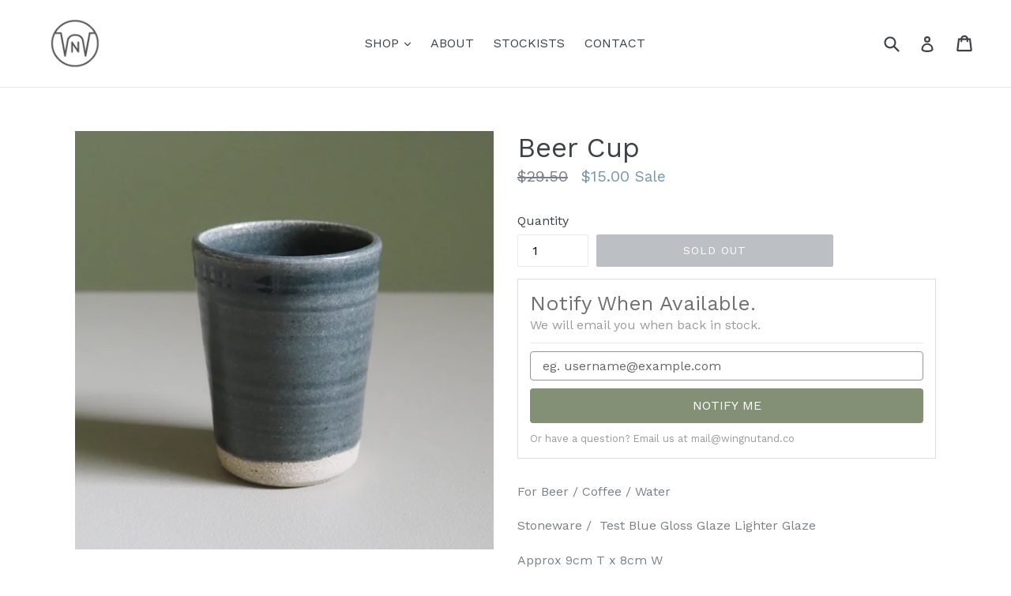

--- FILE ---
content_type: text/html; charset=utf-8
request_url: https://wingnutand.co/products/beer-cup-7
body_size: 20754
content:
<!doctype html>
<!--[if IE 9]> <html class="ie9 no-js" lang="en"> <![endif]-->
<!--[if (gt IE 9)|!(IE)]><!--> <html class="no-js" lang="en"> <!--<![endif]-->
<head>
<!-- Stock Alerts is generated by Ordersify -->
<style type="text/css"></style><script type="text/javascript">
  window.ORDERSIFY_BIS = window.ORDERSIFY_BIS || {};
  window.ORDERSIFY_BIS.template = "product";
  window.ORDERSIFY_BIS.language = "en";
  window.ORDERSIFY_BIS.primary_language = "en";
  
  
  window.ORDERSIFY_BIS.product_collections = [];
  window.ORDERSIFY_BIS.variant_inventory = [];
  window.ORDERSIFY_BIS.collection_product_inventories = [];
  window.ORDERSIFY_BIS.collection_product_collections = [];
  
    window.ORDERSIFY_BIS.variant_inventory[41948529426543] = { inventory_management: "shopify", inventory_policy: "deny", inventory_quantity: 0};
  
  window.ORDERSIFY_BIS.collection_products = null
  
  
    window.ORDERSIFY_BIS.product_collections.push({id: "291167305839"});
  
  window.ORDERSIFY_BIS.shop = "wingnut-co.myshopify.com";
  window.ORDERSIFY_BIS.variant_inventory = [];
  
    window.ORDERSIFY_BIS.variant_inventory[41948529426543] = {inventory_management: "shopify",inventory_policy: "deny",inventory_quantity: 0};
  
  
  window.ORDERSIFY_BIS.popupSetting = {"is_optin_enable":false,"is_preorder":false,"is_brand_mark":false,"font_family":"inherit","is_multiple_language":false,"font_size":12,"popup_border_radius":4,"popup_heading_color":"#707070","popup_text_color":"#9b9b9b","is_message_enable":false,"is_sms_enable":false,"is_accepts_marketing_enable":false,"field_border_radius":4,"popup_button_color":"#ffffff","popup_button_bg_color":"#849075","is_float_button":false,"is_inline_form":true,"inline_form_selector":".osf_form_bis","inline_form_position":null,"float_button_position":"right","float_button_top":15,"float_button_color":"#ffffff","float_button_bg_color":"#a3b390","is_inline_button":true,"inline_button_color":"#ffffff","inline_button_bg_color":"#7e817a","is_push_notification_enable":false,"is_overlay_close":false,"ignore_collection_ids":"91861188719,443000078,281664159855,283021869167,281664290927,283024162927,283170537583,156526444655,443000078,283021672559,283021705327,281664323695,281664159855,283021541487,283170373743,283170406511,160263635055,283170439279","ignore_product_tags":"","ignore_product_ids":"4641824112751,1385850208320,4449954234479,6723355607151,4582839189615,6559263326319,283170504815,4402779816047,6953323921519,2120015937647,6977113227375,6579422625903,91860598895","is_auto_translation":false,"selector":null,"selector_position":"right","is_ga":false,"is_fp":false,"is_fb_checkbox":false,"fb_page_id":null,"is_pushowl":false};
  window.ORDERSIFY_BIS.product = {"id":7429166760047,"title":"Beer Cup","handle":"beer-cup-7","description":"\u003cp\u003eFor Beer \/ Coffee \/ Water\u003c\/p\u003e\n\u003cp\u003eStoneware \/  Test Blue Gloss Glaze Lighter Glaze\u003c\/p\u003e\n\u003cp\u003eApprox 9cm T x 8cm W\u003c\/p\u003e\n\u003cp\u003e\u003cb\u003e\u003ci\u003eAll pieces under SALE 2024 are priced as is with their discount included.\u003cspan class=\"Apple-converted-space\"\u003e \u003c\/span\u003e\u003c\/i\u003e\u003c\/b\u003e\u003c\/p\u003e\n\u003cp class=\"p1\"\u003e\u003cb\u003e\u003ci\u003eAll other regular work under SHOP will have a 15% discount applied at the CART page.\u003c\/i\u003e\u003c\/b\u003e\u003c\/p\u003e\n\u003cp class=\"p1\"\u003e\u003cb\u003e\u003ci\u003eAll SALE 2024 pieces are discounted regular work, samples, tests or have some minor cosmetic flaw. If they have a specific cosmetic flaw it will be listed in the product description.\u003cspan class=\"Apple-converted-space\"\u003e \u003c\/span\u003e\u003c\/i\u003e\u003c\/b\u003e\u003cb\u003e\u003ci\u003e\u003c\/i\u003e\u003c\/b\u003e\u003c\/p\u003e\n\u003cp class=\"p1\"\u003e\u003cb\u003e\u003ci\u003eWe will never sell anything that has a crack in it and\/or cannot be used for the purpose it has been made.\u003c\/i\u003e\u003c\/b\u003e\u003cb\u003e\u003ci\u003e\u003c\/i\u003e\u003c\/b\u003e\u003c\/p\u003e\n\u003cp class=\"p1\"\u003e\u003cb\u003e\u003ci\u003eSALE 2024 pieces are not refundable and as they are mostly samples and tests please keep in mind multiples of them generally cannot be made for custom orders in future. \u003c\/i\u003e\u003c\/b\u003e\u003c\/p\u003e\n\u003cp class=\"p1\"\u003e\u003cb\u003e\u003ci\u003eSALE 2024 pieces will come wrapped safely in recycled and recyclable packaging, we cannot add cards or notes with these pieces.\u003c\/i\u003e\u003c\/b\u003e\u003c\/p\u003e\n\u003cp class=\"p1\"\u003e\u003cb\u003e\u003ci\u003eSALE 2024 orders will be shipped within 7 business days.\u003cspan class=\"Apple-converted-space\"\u003e \u003c\/span\u003e\u003c\/i\u003e\u003c\/b\u003e\u003cb\u003e\u003ci\u003e\u003c\/i\u003e\u003c\/b\u003e\u003c\/p\u003e\n\u003cp class=\"p1\"\u003e\u003cb\u003e\u003ci\u003eWe can only ship SALE 2024 items within Australia.\u003c\/i\u003e\u003c\/b\u003e\u003c\/p\u003e\n\u003cp class=\"p1\"\u003e\u003cb\u003e\u003ci\u003eRegular work under SHOP that has a 15% discount can be shipped internationally and shipping cost is calculated at checkout.\u003c\/i\u003e\u003c\/b\u003e\u003c\/p\u003e","published_at":"2024-05-05T07:29:22+10:00","created_at":"2024-04-30T08:49:01+10:00","vendor":"Wingnut \u0026 Co.","type":"","tags":[],"price":1500,"price_min":1500,"price_max":1500,"available":false,"price_varies":false,"compare_at_price":2950,"compare_at_price_min":2950,"compare_at_price_max":2950,"compare_at_price_varies":false,"variants":[{"id":41948529426543,"title":"Default Title","option1":"Default Title","option2":null,"option3":null,"sku":null,"requires_shipping":true,"taxable":true,"featured_image":null,"available":false,"name":"Beer Cup","public_title":null,"options":["Default Title"],"price":1500,"weight":500,"compare_at_price":2950,"inventory_quantity":0,"inventory_management":"shopify","inventory_policy":"deny","barcode":null,"requires_selling_plan":false,"selling_plan_allocations":[]}],"images":["\/\/wingnutand.co\/cdn\/shop\/files\/Wingnut_Co.-496.jpg?v=1714430977","\/\/wingnutand.co\/cdn\/shop\/files\/Wingnut_Co.-497.jpg?v=1714430977"],"featured_image":"\/\/wingnutand.co\/cdn\/shop\/files\/Wingnut_Co.-496.jpg?v=1714430977","options":["Title"],"media":[{"alt":null,"id":26302165942383,"position":1,"preview_image":{"aspect_ratio":1.0,"height":1200,"width":1200,"src":"\/\/wingnutand.co\/cdn\/shop\/files\/Wingnut_Co.-496.jpg?v=1714430977"},"aspect_ratio":1.0,"height":1200,"media_type":"image","src":"\/\/wingnutand.co\/cdn\/shop\/files\/Wingnut_Co.-496.jpg?v=1714430977","width":1200},{"alt":null,"id":26302165975151,"position":2,"preview_image":{"aspect_ratio":1.0,"height":1200,"width":1200,"src":"\/\/wingnutand.co\/cdn\/shop\/files\/Wingnut_Co.-497.jpg?v=1714430977"},"aspect_ratio":1.0,"height":1200,"media_type":"image","src":"\/\/wingnutand.co\/cdn\/shop\/files\/Wingnut_Co.-497.jpg?v=1714430977","width":1200}],"requires_selling_plan":false,"selling_plan_groups":[],"content":"\u003cp\u003eFor Beer \/ Coffee \/ Water\u003c\/p\u003e\n\u003cp\u003eStoneware \/  Test Blue Gloss Glaze Lighter Glaze\u003c\/p\u003e\n\u003cp\u003eApprox 9cm T x 8cm W\u003c\/p\u003e\n\u003cp\u003e\u003cb\u003e\u003ci\u003eAll pieces under SALE 2024 are priced as is with their discount included.\u003cspan class=\"Apple-converted-space\"\u003e \u003c\/span\u003e\u003c\/i\u003e\u003c\/b\u003e\u003c\/p\u003e\n\u003cp class=\"p1\"\u003e\u003cb\u003e\u003ci\u003eAll other regular work under SHOP will have a 15% discount applied at the CART page.\u003c\/i\u003e\u003c\/b\u003e\u003c\/p\u003e\n\u003cp class=\"p1\"\u003e\u003cb\u003e\u003ci\u003eAll SALE 2024 pieces are discounted regular work, samples, tests or have some minor cosmetic flaw. If they have a specific cosmetic flaw it will be listed in the product description.\u003cspan class=\"Apple-converted-space\"\u003e \u003c\/span\u003e\u003c\/i\u003e\u003c\/b\u003e\u003cb\u003e\u003ci\u003e\u003c\/i\u003e\u003c\/b\u003e\u003c\/p\u003e\n\u003cp class=\"p1\"\u003e\u003cb\u003e\u003ci\u003eWe will never sell anything that has a crack in it and\/or cannot be used for the purpose it has been made.\u003c\/i\u003e\u003c\/b\u003e\u003cb\u003e\u003ci\u003e\u003c\/i\u003e\u003c\/b\u003e\u003c\/p\u003e\n\u003cp class=\"p1\"\u003e\u003cb\u003e\u003ci\u003eSALE 2024 pieces are not refundable and as they are mostly samples and tests please keep in mind multiples of them generally cannot be made for custom orders in future. \u003c\/i\u003e\u003c\/b\u003e\u003c\/p\u003e\n\u003cp class=\"p1\"\u003e\u003cb\u003e\u003ci\u003eSALE 2024 pieces will come wrapped safely in recycled and recyclable packaging, we cannot add cards or notes with these pieces.\u003c\/i\u003e\u003c\/b\u003e\u003c\/p\u003e\n\u003cp class=\"p1\"\u003e\u003cb\u003e\u003ci\u003eSALE 2024 orders will be shipped within 7 business days.\u003cspan class=\"Apple-converted-space\"\u003e \u003c\/span\u003e\u003c\/i\u003e\u003c\/b\u003e\u003cb\u003e\u003ci\u003e\u003c\/i\u003e\u003c\/b\u003e\u003c\/p\u003e\n\u003cp class=\"p1\"\u003e\u003cb\u003e\u003ci\u003eWe can only ship SALE 2024 items within Australia.\u003c\/i\u003e\u003c\/b\u003e\u003c\/p\u003e\n\u003cp class=\"p1\"\u003e\u003cb\u003e\u003ci\u003eRegular work under SHOP that has a 15% discount can be shipped internationally and shipping cost is calculated at checkout.\u003c\/i\u003e\u003c\/b\u003e\u003c\/p\u003e"};
  window.ORDERSIFY_BIS.currentVariant = {"id":41948529426543,"title":"Default Title","option1":"Default Title","option2":null,"option3":null,"sku":null,"requires_shipping":true,"taxable":true,"featured_image":null,"available":false,"name":"Beer Cup","public_title":null,"options":["Default Title"],"price":1500,"weight":500,"compare_at_price":2950,"inventory_quantity":0,"inventory_management":"shopify","inventory_policy":"deny","barcode":null,"requires_selling_plan":false,"selling_plan_allocations":[]};
  window.ORDERSIFY_BIS.stockRemainingSetting = {"status":false,"selector":"#osf_stock_remaining","selector_position":"inside","font_family":"Lato","font_size":13,"content":"Low stock! Only {{ quantity }} {{ plural: item | items }} left!","display_quantity":100};
  
    window.ORDERSIFY_BIS.translations = {"en":{"inline_button_text":"Notify when available","float_button_text":"Notify when available","popup_heading":"Notify When Available.","popup_description":"We will email you when back in stock.","popup_button_text":"NOTIFY ME","popup_note":"Or have a question? Email us at mail@wingnutand.co","field_email_placeholder":"eg. username@example.com","field_phone_placeholder":"eg. (201) 555-5555","field_message_placeholder":"Tell something about your requirements to shop","success_text":"Thank you! We will email when back in stock.","required_email":"Your email is required","invalid_email":"Your email is invalid","invalid_message":"Your message must be less then 255 characters","push_notification_message":"Receive via web notification","low_stock_content":"Low stock! Only {{ quantity }} {{ plural: item | items }} left!","optin_message":"I agree with Terms of Service and Privacy Policy","please_agree":"Please confirm your agreement","pre_order_button_content":"Pre-Order","pre_order_preparation_banner":"We need {{ preparation_days }} {{ day\/days | plural: preparation_days }} to prepare the product","coming_soon_button_content":"Coming Soon","pre_order_delivery_banner":"We will ship it on {{ delivery_datetime | date }}","coming_soon_message":"We will release this product soon","pre_order_limit_purchases":"You can purchase only {{ limit_purchases }} items","mixed_cart_content":"Your cart contains both pre-order products and normal products","badge_low_stock_content":"Low Stock","badge_out_of_stock_content":"Out of Stock","badge_pre_order_content":"Pre-Order","badge_coming_soon_content":"Coming Soon"}};
  
  window.ORDERSIFY_BIS.poSettings = {"status":false,"is_multiple_language":false,"product_add_to_cart_selector":"[action^=\"\/cart\/add\"] [type=\"submit\"]","product_add_to_cart_text_selector":"[action^=\"\/cart\/add\"] [type=\"submit\"]","product_quantity_selector":"[name=\"quantity\"]","product_form_selector":"[action^=\"\/cart\/add\"]","product_variant_selector":"[name=\"id\"]","po_button_color":"#ffffff","po_button_bg_color":"#000000","is_hide_bin":false,"mx_color":"#000000","mx_bg_color":"transparent","is_mixed_cart":true,"cs_button_color":"#000000","cs_button_bg_color":"transparent","banner_radius":4,"banner_color":"#000000","banner_bg_color":"transparent"};
  window.ORDERSIFY_BIS.badgeSettings = {"status":false,"is_low_stock":true,"is_out_of_stock":true,"is_pre_order":true,"is_coming_soon":true,"low_stock_threshold":10,"is_multiple_language":0,"low_stock_type":"one","out_of_stock_type":"one","pre_order_type":"one","coming_soon_type":"one"};
  window.ORDERSIFY_BIS.poCampaigns = [];
</script>

<!-- End of Stock Alerts is generated by Ordersify -->
  <meta name="google-site-verification" content="o3Zw3T5d40HLYLoV6vJ5yV3V2eWA0bbZ2-HKYC8NssI" />
  <meta charset="utf-8">
  <meta http-equiv="X-UA-Compatible" content="IE=edge,chrome=1">
  <meta name="viewport" content="width=device-width,initial-scale=1">
  <meta name="theme-color" content="#788188">
  <link rel="canonical" href="https://wingnutand.co/products/beer-cup-7">

  
    <link rel="shortcut icon" href="//wingnutand.co/cdn/shop/files/FAVICON_39f3fd5f-4512-4458-b592-92ee7f02f3c1_32x32.jpg?v=1617841894" type="image/png">
  

  
  <title>
    Beer Cup
    
    
    
      &ndash; Wingnut &amp; Co.
    
  </title>

  
    <meta name="description" content="For Beer / Coffee / Water Stoneware /  Test Blue Gloss Glaze Lighter Glaze Approx 9cm T x 8cm W All pieces under SALE 2024 are priced as is with their discount included.  All other regular work under SHOP will have a 15% discount applied at the CART page. All SALE 2024 pieces are discounted regular work, samples, tests">
  

  <!-- /snippets/social-meta-tags.liquid -->
<meta property="og:site_name" content="Wingnut &amp; Co.">
<meta property="og:url" content="https://wingnutand.co/products/beer-cup-7">
<meta property="og:title" content="Beer Cup">
<meta property="og:type" content="product">
<meta property="og:description" content="For Beer / Coffee / Water Stoneware /  Test Blue Gloss Glaze Lighter Glaze Approx 9cm T x 8cm W All pieces under SALE 2024 are priced as is with their discount included.  All other regular work under SHOP will have a 15% discount applied at the CART page. All SALE 2024 pieces are discounted regular work, samples, tests"><meta property="og:price:amount" content="15.00">
  <meta property="og:price:currency" content="AUD"><meta property="og:image" content="http://wingnutand.co/cdn/shop/files/Wingnut_Co.-496_1024x1024.jpg?v=1714430977"><meta property="og:image" content="http://wingnutand.co/cdn/shop/files/Wingnut_Co.-497_1024x1024.jpg?v=1714430977">
<meta property="og:image:secure_url" content="https://wingnutand.co/cdn/shop/files/Wingnut_Co.-496_1024x1024.jpg?v=1714430977"><meta property="og:image:secure_url" content="https://wingnutand.co/cdn/shop/files/Wingnut_Co.-497_1024x1024.jpg?v=1714430977">

<meta name="twitter:site" content="@">
<meta name="twitter:card" content="summary_large_image">
<meta name="twitter:title" content="Beer Cup">
<meta name="twitter:description" content="For Beer / Coffee / Water Stoneware /  Test Blue Gloss Glaze Lighter Glaze Approx 9cm T x 8cm W All pieces under SALE 2024 are priced as is with their discount included.  All other regular work under SHOP will have a 15% discount applied at the CART page. All SALE 2024 pieces are discounted regular work, samples, tests">


  <link href="//wingnutand.co/cdn/shop/t/6/assets/theme.scss.css?v=80539511790787790841696712747" rel="stylesheet" type="text/css" media="all" />
  

  <link href="//fonts.googleapis.com/css?family=Work+Sans:400,700" rel="stylesheet" type="text/css" media="all" />


  

    <link href="//fonts.googleapis.com/css?family=Work+Sans:400" rel="stylesheet" type="text/css" media="all" />
  



  <script>
    var theme = {
      strings: {
        addToCart: "Add to cart",
        soldOut: "Sold out",
        unavailable: "Unavailable",
        showMore: "Show More",
        showLess: "Show Less",
        addressError: "Error looking up that address",
        addressNoResults: "No results for that address",
        addressQueryLimit: "You have exceeded the Google API usage limit. Consider upgrading to a \u003ca href=\"https:\/\/developers.google.com\/maps\/premium\/usage-limits\"\u003ePremium Plan\u003c\/a\u003e.",
        authError: "There was a problem authenticating your Google Maps account."
      },
      moneyFormat: "${{amount}}"
    }

    document.documentElement.className = document.documentElement.className.replace('no-js', 'js');
  </script>

  <!--[if (lte IE 9) ]><script src="//wingnutand.co/cdn/shop/t/6/assets/match-media.min.js?v=22265819453975888031508748596" type="text/javascript"></script><![endif]-->

  

  <!--[if (gt IE 9)|!(IE)]><!--><script src="//wingnutand.co/cdn/shop/t/6/assets/lazysizes.js?v=68441465964607740661508748596" async="async"></script><!--<![endif]-->
  <!--[if lte IE 9]><script src="//wingnutand.co/cdn/shop/t/6/assets/lazysizes.min.js?v=1516"></script><![endif]-->

  <!--[if (gt IE 9)|!(IE)]><!--><script src="//wingnutand.co/cdn/shop/t/6/assets/vendor.js?v=136118274122071307521508748597" defer="defer"></script><!--<![endif]-->
  <!--[if lte IE 9]><script src="//wingnutand.co/cdn/shop/t/6/assets/vendor.js?v=136118274122071307521508748597"></script><![endif]-->

  <!--[if (gt IE 9)|!(IE)]><!--><script src="//wingnutand.co/cdn/shop/t/6/assets/theme.js?v=133740887074730177661508748637" defer="defer"></script><!--<![endif]-->
  <!--[if lte IE 9]><script src="//wingnutand.co/cdn/shop/t/6/assets/theme.js?v=133740887074730177661508748637"></script><![endif]-->

  <script>window.performance && window.performance.mark && window.performance.mark('shopify.content_for_header.start');</script><meta name="google-site-verification" content="o3Zw3T5d40HLYLoV6vJ5yV3V2eWA0bbZ2-HKYC8NssI">
<meta id="shopify-digital-wallet" name="shopify-digital-wallet" content="/23008573/digital_wallets/dialog">
<meta name="shopify-checkout-api-token" content="79983663171f22f6570f4ab835830ad9">
<meta id="in-context-paypal-metadata" data-shop-id="23008573" data-venmo-supported="false" data-environment="production" data-locale="en_US" data-paypal-v4="true" data-currency="AUD">
<link rel="alternate" type="application/json+oembed" href="https://wingnutand.co/products/beer-cup-7.oembed">
<script async="async" src="/checkouts/internal/preloads.js?locale=en-AU"></script>
<link rel="preconnect" href="https://shop.app" crossorigin="anonymous">
<script async="async" src="https://shop.app/checkouts/internal/preloads.js?locale=en-AU&shop_id=23008573" crossorigin="anonymous"></script>
<script id="shopify-features" type="application/json">{"accessToken":"79983663171f22f6570f4ab835830ad9","betas":["rich-media-storefront-analytics"],"domain":"wingnutand.co","predictiveSearch":true,"shopId":23008573,"locale":"en"}</script>
<script>var Shopify = Shopify || {};
Shopify.shop = "wingnut-co.myshopify.com";
Shopify.locale = "en";
Shopify.currency = {"active":"AUD","rate":"1.0"};
Shopify.country = "AU";
Shopify.theme = {"name":"Copy of debut","id":178003406,"schema_name":"Debut","schema_version":"1.6.4","theme_store_id":796,"role":"main"};
Shopify.theme.handle = "null";
Shopify.theme.style = {"id":null,"handle":null};
Shopify.cdnHost = "wingnutand.co/cdn";
Shopify.routes = Shopify.routes || {};
Shopify.routes.root = "/";</script>
<script type="module">!function(o){(o.Shopify=o.Shopify||{}).modules=!0}(window);</script>
<script>!function(o){function n(){var o=[];function n(){o.push(Array.prototype.slice.apply(arguments))}return n.q=o,n}var t=o.Shopify=o.Shopify||{};t.loadFeatures=n(),t.autoloadFeatures=n()}(window);</script>
<script>
  window.ShopifyPay = window.ShopifyPay || {};
  window.ShopifyPay.apiHost = "shop.app\/pay";
  window.ShopifyPay.redirectState = null;
</script>
<script id="shop-js-analytics" type="application/json">{"pageType":"product"}</script>
<script defer="defer" async type="module" src="//wingnutand.co/cdn/shopifycloud/shop-js/modules/v2/client.init-shop-cart-sync_BdyHc3Nr.en.esm.js"></script>
<script defer="defer" async type="module" src="//wingnutand.co/cdn/shopifycloud/shop-js/modules/v2/chunk.common_Daul8nwZ.esm.js"></script>
<script type="module">
  await import("//wingnutand.co/cdn/shopifycloud/shop-js/modules/v2/client.init-shop-cart-sync_BdyHc3Nr.en.esm.js");
await import("//wingnutand.co/cdn/shopifycloud/shop-js/modules/v2/chunk.common_Daul8nwZ.esm.js");

  window.Shopify.SignInWithShop?.initShopCartSync?.({"fedCMEnabled":true,"windoidEnabled":true});

</script>
<script>
  window.Shopify = window.Shopify || {};
  if (!window.Shopify.featureAssets) window.Shopify.featureAssets = {};
  window.Shopify.featureAssets['shop-js'] = {"shop-cart-sync":["modules/v2/client.shop-cart-sync_QYOiDySF.en.esm.js","modules/v2/chunk.common_Daul8nwZ.esm.js"],"init-fed-cm":["modules/v2/client.init-fed-cm_DchLp9rc.en.esm.js","modules/v2/chunk.common_Daul8nwZ.esm.js"],"shop-button":["modules/v2/client.shop-button_OV7bAJc5.en.esm.js","modules/v2/chunk.common_Daul8nwZ.esm.js"],"init-windoid":["modules/v2/client.init-windoid_DwxFKQ8e.en.esm.js","modules/v2/chunk.common_Daul8nwZ.esm.js"],"shop-cash-offers":["modules/v2/client.shop-cash-offers_DWtL6Bq3.en.esm.js","modules/v2/chunk.common_Daul8nwZ.esm.js","modules/v2/chunk.modal_CQq8HTM6.esm.js"],"shop-toast-manager":["modules/v2/client.shop-toast-manager_CX9r1SjA.en.esm.js","modules/v2/chunk.common_Daul8nwZ.esm.js"],"init-shop-email-lookup-coordinator":["modules/v2/client.init-shop-email-lookup-coordinator_UhKnw74l.en.esm.js","modules/v2/chunk.common_Daul8nwZ.esm.js"],"pay-button":["modules/v2/client.pay-button_DzxNnLDY.en.esm.js","modules/v2/chunk.common_Daul8nwZ.esm.js"],"avatar":["modules/v2/client.avatar_BTnouDA3.en.esm.js"],"init-shop-cart-sync":["modules/v2/client.init-shop-cart-sync_BdyHc3Nr.en.esm.js","modules/v2/chunk.common_Daul8nwZ.esm.js"],"shop-login-button":["modules/v2/client.shop-login-button_D8B466_1.en.esm.js","modules/v2/chunk.common_Daul8nwZ.esm.js","modules/v2/chunk.modal_CQq8HTM6.esm.js"],"init-customer-accounts-sign-up":["modules/v2/client.init-customer-accounts-sign-up_C8fpPm4i.en.esm.js","modules/v2/client.shop-login-button_D8B466_1.en.esm.js","modules/v2/chunk.common_Daul8nwZ.esm.js","modules/v2/chunk.modal_CQq8HTM6.esm.js"],"init-shop-for-new-customer-accounts":["modules/v2/client.init-shop-for-new-customer-accounts_CVTO0Ztu.en.esm.js","modules/v2/client.shop-login-button_D8B466_1.en.esm.js","modules/v2/chunk.common_Daul8nwZ.esm.js","modules/v2/chunk.modal_CQq8HTM6.esm.js"],"init-customer-accounts":["modules/v2/client.init-customer-accounts_dRgKMfrE.en.esm.js","modules/v2/client.shop-login-button_D8B466_1.en.esm.js","modules/v2/chunk.common_Daul8nwZ.esm.js","modules/v2/chunk.modal_CQq8HTM6.esm.js"],"shop-follow-button":["modules/v2/client.shop-follow-button_CkZpjEct.en.esm.js","modules/v2/chunk.common_Daul8nwZ.esm.js","modules/v2/chunk.modal_CQq8HTM6.esm.js"],"lead-capture":["modules/v2/client.lead-capture_BntHBhfp.en.esm.js","modules/v2/chunk.common_Daul8nwZ.esm.js","modules/v2/chunk.modal_CQq8HTM6.esm.js"],"checkout-modal":["modules/v2/client.checkout-modal_CfxcYbTm.en.esm.js","modules/v2/chunk.common_Daul8nwZ.esm.js","modules/v2/chunk.modal_CQq8HTM6.esm.js"],"shop-login":["modules/v2/client.shop-login_Da4GZ2H6.en.esm.js","modules/v2/chunk.common_Daul8nwZ.esm.js","modules/v2/chunk.modal_CQq8HTM6.esm.js"],"payment-terms":["modules/v2/client.payment-terms_MV4M3zvL.en.esm.js","modules/v2/chunk.common_Daul8nwZ.esm.js","modules/v2/chunk.modal_CQq8HTM6.esm.js"]};
</script>
<script>(function() {
  var isLoaded = false;
  function asyncLoad() {
    if (isLoaded) return;
    isLoaded = true;
    var urls = ["https:\/\/cdn.ordersify.com\/sdk\/v2\/ordersify-shopify.min.js?shop=wingnut-co.myshopify.com"];
    for (var i = 0; i < urls.length; i++) {
      var s = document.createElement('script');
      s.type = 'text/javascript';
      s.async = true;
      s.src = urls[i];
      var x = document.getElementsByTagName('script')[0];
      x.parentNode.insertBefore(s, x);
    }
  };
  if(window.attachEvent) {
    window.attachEvent('onload', asyncLoad);
  } else {
    window.addEventListener('load', asyncLoad, false);
  }
})();</script>
<script id="__st">var __st={"a":23008573,"offset":39600,"reqid":"0eecc703-b092-4366-8f16-a0b37a35dee8-1768958733","pageurl":"wingnutand.co\/products\/beer-cup-7","u":"4319760d9f1e","p":"product","rtyp":"product","rid":7429166760047};</script>
<script>window.ShopifyPaypalV4VisibilityTracking = true;</script>
<script id="captcha-bootstrap">!function(){'use strict';const t='contact',e='account',n='new_comment',o=[[t,t],['blogs',n],['comments',n],[t,'customer']],c=[[e,'customer_login'],[e,'guest_login'],[e,'recover_customer_password'],[e,'create_customer']],r=t=>t.map((([t,e])=>`form[action*='/${t}']:not([data-nocaptcha='true']) input[name='form_type'][value='${e}']`)).join(','),a=t=>()=>t?[...document.querySelectorAll(t)].map((t=>t.form)):[];function s(){const t=[...o],e=r(t);return a(e)}const i='password',u='form_key',d=['recaptcha-v3-token','g-recaptcha-response','h-captcha-response',i],f=()=>{try{return window.sessionStorage}catch{return}},m='__shopify_v',_=t=>t.elements[u];function p(t,e,n=!1){try{const o=window.sessionStorage,c=JSON.parse(o.getItem(e)),{data:r}=function(t){const{data:e,action:n}=t;return t[m]||n?{data:e,action:n}:{data:t,action:n}}(c);for(const[e,n]of Object.entries(r))t.elements[e]&&(t.elements[e].value=n);n&&o.removeItem(e)}catch(o){console.error('form repopulation failed',{error:o})}}const l='form_type',E='cptcha';function T(t){t.dataset[E]=!0}const w=window,h=w.document,L='Shopify',v='ce_forms',y='captcha';let A=!1;((t,e)=>{const n=(g='f06e6c50-85a8-45c8-87d0-21a2b65856fe',I='https://cdn.shopify.com/shopifycloud/storefront-forms-hcaptcha/ce_storefront_forms_captcha_hcaptcha.v1.5.2.iife.js',D={infoText:'Protected by hCaptcha',privacyText:'Privacy',termsText:'Terms'},(t,e,n)=>{const o=w[L][v],c=o.bindForm;if(c)return c(t,g,e,D).then(n);var r;o.q.push([[t,g,e,D],n]),r=I,A||(h.body.append(Object.assign(h.createElement('script'),{id:'captcha-provider',async:!0,src:r})),A=!0)});var g,I,D;w[L]=w[L]||{},w[L][v]=w[L][v]||{},w[L][v].q=[],w[L][y]=w[L][y]||{},w[L][y].protect=function(t,e){n(t,void 0,e),T(t)},Object.freeze(w[L][y]),function(t,e,n,w,h,L){const[v,y,A,g]=function(t,e,n){const i=e?o:[],u=t?c:[],d=[...i,...u],f=r(d),m=r(i),_=r(d.filter((([t,e])=>n.includes(e))));return[a(f),a(m),a(_),s()]}(w,h,L),I=t=>{const e=t.target;return e instanceof HTMLFormElement?e:e&&e.form},D=t=>v().includes(t);t.addEventListener('submit',(t=>{const e=I(t);if(!e)return;const n=D(e)&&!e.dataset.hcaptchaBound&&!e.dataset.recaptchaBound,o=_(e),c=g().includes(e)&&(!o||!o.value);(n||c)&&t.preventDefault(),c&&!n&&(function(t){try{if(!f())return;!function(t){const e=f();if(!e)return;const n=_(t);if(!n)return;const o=n.value;o&&e.removeItem(o)}(t);const e=Array.from(Array(32),(()=>Math.random().toString(36)[2])).join('');!function(t,e){_(t)||t.append(Object.assign(document.createElement('input'),{type:'hidden',name:u})),t.elements[u].value=e}(t,e),function(t,e){const n=f();if(!n)return;const o=[...t.querySelectorAll(`input[type='${i}']`)].map((({name:t})=>t)),c=[...d,...o],r={};for(const[a,s]of new FormData(t).entries())c.includes(a)||(r[a]=s);n.setItem(e,JSON.stringify({[m]:1,action:t.action,data:r}))}(t,e)}catch(e){console.error('failed to persist form',e)}}(e),e.submit())}));const S=(t,e)=>{t&&!t.dataset[E]&&(n(t,e.some((e=>e===t))),T(t))};for(const o of['focusin','change'])t.addEventListener(o,(t=>{const e=I(t);D(e)&&S(e,y())}));const B=e.get('form_key'),M=e.get(l),P=B&&M;t.addEventListener('DOMContentLoaded',(()=>{const t=y();if(P)for(const e of t)e.elements[l].value===M&&p(e,B);[...new Set([...A(),...v().filter((t=>'true'===t.dataset.shopifyCaptcha))])].forEach((e=>S(e,t)))}))}(h,new URLSearchParams(w.location.search),n,t,e,['guest_login'])})(!0,!0)}();</script>
<script integrity="sha256-4kQ18oKyAcykRKYeNunJcIwy7WH5gtpwJnB7kiuLZ1E=" data-source-attribution="shopify.loadfeatures" defer="defer" src="//wingnutand.co/cdn/shopifycloud/storefront/assets/storefront/load_feature-a0a9edcb.js" crossorigin="anonymous"></script>
<script crossorigin="anonymous" defer="defer" src="//wingnutand.co/cdn/shopifycloud/storefront/assets/shopify_pay/storefront-65b4c6d7.js?v=20250812"></script>
<script data-source-attribution="shopify.dynamic_checkout.dynamic.init">var Shopify=Shopify||{};Shopify.PaymentButton=Shopify.PaymentButton||{isStorefrontPortableWallets:!0,init:function(){window.Shopify.PaymentButton.init=function(){};var t=document.createElement("script");t.src="https://wingnutand.co/cdn/shopifycloud/portable-wallets/latest/portable-wallets.en.js",t.type="module",document.head.appendChild(t)}};
</script>
<script data-source-attribution="shopify.dynamic_checkout.buyer_consent">
  function portableWalletsHideBuyerConsent(e){var t=document.getElementById("shopify-buyer-consent"),n=document.getElementById("shopify-subscription-policy-button");t&&n&&(t.classList.add("hidden"),t.setAttribute("aria-hidden","true"),n.removeEventListener("click",e))}function portableWalletsShowBuyerConsent(e){var t=document.getElementById("shopify-buyer-consent"),n=document.getElementById("shopify-subscription-policy-button");t&&n&&(t.classList.remove("hidden"),t.removeAttribute("aria-hidden"),n.addEventListener("click",e))}window.Shopify?.PaymentButton&&(window.Shopify.PaymentButton.hideBuyerConsent=portableWalletsHideBuyerConsent,window.Shopify.PaymentButton.showBuyerConsent=portableWalletsShowBuyerConsent);
</script>
<script data-source-attribution="shopify.dynamic_checkout.cart.bootstrap">document.addEventListener("DOMContentLoaded",(function(){function t(){return document.querySelector("shopify-accelerated-checkout-cart, shopify-accelerated-checkout")}if(t())Shopify.PaymentButton.init();else{new MutationObserver((function(e,n){t()&&(Shopify.PaymentButton.init(),n.disconnect())})).observe(document.body,{childList:!0,subtree:!0})}}));
</script>
<link id="shopify-accelerated-checkout-styles" rel="stylesheet" media="screen" href="https://wingnutand.co/cdn/shopifycloud/portable-wallets/latest/accelerated-checkout-backwards-compat.css" crossorigin="anonymous">
<style id="shopify-accelerated-checkout-cart">
        #shopify-buyer-consent {
  margin-top: 1em;
  display: inline-block;
  width: 100%;
}

#shopify-buyer-consent.hidden {
  display: none;
}

#shopify-subscription-policy-button {
  background: none;
  border: none;
  padding: 0;
  text-decoration: underline;
  font-size: inherit;
  cursor: pointer;
}

#shopify-subscription-policy-button::before {
  box-shadow: none;
}

      </style>

<script>window.performance && window.performance.mark && window.performance.mark('shopify.content_for_header.end');</script>
  <script>
var cssId="myCss";if(!document.getElementById(cssId)){var head=document.getElementsByTagName("head")[0],link=document.createElement("link");link.id=cssId,link.rel="stylesheet",link.type="text/css",link.href="https://cdn.shopify.com/s/files/1/1710/7463/files/app.core.quickhide.css?5143148032449331508",link.media="all",head.appendChild(link)}
</script>
<link href="https://monorail-edge.shopifysvc.com" rel="dns-prefetch">
<script>(function(){if ("sendBeacon" in navigator && "performance" in window) {try {var session_token_from_headers = performance.getEntriesByType('navigation')[0].serverTiming.find(x => x.name == '_s').description;} catch {var session_token_from_headers = undefined;}var session_cookie_matches = document.cookie.match(/_shopify_s=([^;]*)/);var session_token_from_cookie = session_cookie_matches && session_cookie_matches.length === 2 ? session_cookie_matches[1] : "";var session_token = session_token_from_headers || session_token_from_cookie || "";function handle_abandonment_event(e) {var entries = performance.getEntries().filter(function(entry) {return /monorail-edge.shopifysvc.com/.test(entry.name);});if (!window.abandonment_tracked && entries.length === 0) {window.abandonment_tracked = true;var currentMs = Date.now();var navigation_start = performance.timing.navigationStart;var payload = {shop_id: 23008573,url: window.location.href,navigation_start,duration: currentMs - navigation_start,session_token,page_type: "product"};window.navigator.sendBeacon("https://monorail-edge.shopifysvc.com/v1/produce", JSON.stringify({schema_id: "online_store_buyer_site_abandonment/1.1",payload: payload,metadata: {event_created_at_ms: currentMs,event_sent_at_ms: currentMs}}));}}window.addEventListener('pagehide', handle_abandonment_event);}}());</script>
<script id="web-pixels-manager-setup">(function e(e,d,r,n,o){if(void 0===o&&(o={}),!Boolean(null===(a=null===(i=window.Shopify)||void 0===i?void 0:i.analytics)||void 0===a?void 0:a.replayQueue)){var i,a;window.Shopify=window.Shopify||{};var t=window.Shopify;t.analytics=t.analytics||{};var s=t.analytics;s.replayQueue=[],s.publish=function(e,d,r){return s.replayQueue.push([e,d,r]),!0};try{self.performance.mark("wpm:start")}catch(e){}var l=function(){var e={modern:/Edge?\/(1{2}[4-9]|1[2-9]\d|[2-9]\d{2}|\d{4,})\.\d+(\.\d+|)|Firefox\/(1{2}[4-9]|1[2-9]\d|[2-9]\d{2}|\d{4,})\.\d+(\.\d+|)|Chrom(ium|e)\/(9{2}|\d{3,})\.\d+(\.\d+|)|(Maci|X1{2}).+ Version\/(15\.\d+|(1[6-9]|[2-9]\d|\d{3,})\.\d+)([,.]\d+|)( \(\w+\)|)( Mobile\/\w+|) Safari\/|Chrome.+OPR\/(9{2}|\d{3,})\.\d+\.\d+|(CPU[ +]OS|iPhone[ +]OS|CPU[ +]iPhone|CPU IPhone OS|CPU iPad OS)[ +]+(15[._]\d+|(1[6-9]|[2-9]\d|\d{3,})[._]\d+)([._]\d+|)|Android:?[ /-](13[3-9]|1[4-9]\d|[2-9]\d{2}|\d{4,})(\.\d+|)(\.\d+|)|Android.+Firefox\/(13[5-9]|1[4-9]\d|[2-9]\d{2}|\d{4,})\.\d+(\.\d+|)|Android.+Chrom(ium|e)\/(13[3-9]|1[4-9]\d|[2-9]\d{2}|\d{4,})\.\d+(\.\d+|)|SamsungBrowser\/([2-9]\d|\d{3,})\.\d+/,legacy:/Edge?\/(1[6-9]|[2-9]\d|\d{3,})\.\d+(\.\d+|)|Firefox\/(5[4-9]|[6-9]\d|\d{3,})\.\d+(\.\d+|)|Chrom(ium|e)\/(5[1-9]|[6-9]\d|\d{3,})\.\d+(\.\d+|)([\d.]+$|.*Safari\/(?![\d.]+ Edge\/[\d.]+$))|(Maci|X1{2}).+ Version\/(10\.\d+|(1[1-9]|[2-9]\d|\d{3,})\.\d+)([,.]\d+|)( \(\w+\)|)( Mobile\/\w+|) Safari\/|Chrome.+OPR\/(3[89]|[4-9]\d|\d{3,})\.\d+\.\d+|(CPU[ +]OS|iPhone[ +]OS|CPU[ +]iPhone|CPU IPhone OS|CPU iPad OS)[ +]+(10[._]\d+|(1[1-9]|[2-9]\d|\d{3,})[._]\d+)([._]\d+|)|Android:?[ /-](13[3-9]|1[4-9]\d|[2-9]\d{2}|\d{4,})(\.\d+|)(\.\d+|)|Mobile Safari.+OPR\/([89]\d|\d{3,})\.\d+\.\d+|Android.+Firefox\/(13[5-9]|1[4-9]\d|[2-9]\d{2}|\d{4,})\.\d+(\.\d+|)|Android.+Chrom(ium|e)\/(13[3-9]|1[4-9]\d|[2-9]\d{2}|\d{4,})\.\d+(\.\d+|)|Android.+(UC? ?Browser|UCWEB|U3)[ /]?(15\.([5-9]|\d{2,})|(1[6-9]|[2-9]\d|\d{3,})\.\d+)\.\d+|SamsungBrowser\/(5\.\d+|([6-9]|\d{2,})\.\d+)|Android.+MQ{2}Browser\/(14(\.(9|\d{2,})|)|(1[5-9]|[2-9]\d|\d{3,})(\.\d+|))(\.\d+|)|K[Aa][Ii]OS\/(3\.\d+|([4-9]|\d{2,})\.\d+)(\.\d+|)/},d=e.modern,r=e.legacy,n=navigator.userAgent;return n.match(d)?"modern":n.match(r)?"legacy":"unknown"}(),u="modern"===l?"modern":"legacy",c=(null!=n?n:{modern:"",legacy:""})[u],f=function(e){return[e.baseUrl,"/wpm","/b",e.hashVersion,"modern"===e.buildTarget?"m":"l",".js"].join("")}({baseUrl:d,hashVersion:r,buildTarget:u}),m=function(e){var d=e.version,r=e.bundleTarget,n=e.surface,o=e.pageUrl,i=e.monorailEndpoint;return{emit:function(e){var a=e.status,t=e.errorMsg,s=(new Date).getTime(),l=JSON.stringify({metadata:{event_sent_at_ms:s},events:[{schema_id:"web_pixels_manager_load/3.1",payload:{version:d,bundle_target:r,page_url:o,status:a,surface:n,error_msg:t},metadata:{event_created_at_ms:s}}]});if(!i)return console&&console.warn&&console.warn("[Web Pixels Manager] No Monorail endpoint provided, skipping logging."),!1;try{return self.navigator.sendBeacon.bind(self.navigator)(i,l)}catch(e){}var u=new XMLHttpRequest;try{return u.open("POST",i,!0),u.setRequestHeader("Content-Type","text/plain"),u.send(l),!0}catch(e){return console&&console.warn&&console.warn("[Web Pixels Manager] Got an unhandled error while logging to Monorail."),!1}}}}({version:r,bundleTarget:l,surface:e.surface,pageUrl:self.location.href,monorailEndpoint:e.monorailEndpoint});try{o.browserTarget=l,function(e){var d=e.src,r=e.async,n=void 0===r||r,o=e.onload,i=e.onerror,a=e.sri,t=e.scriptDataAttributes,s=void 0===t?{}:t,l=document.createElement("script"),u=document.querySelector("head"),c=document.querySelector("body");if(l.async=n,l.src=d,a&&(l.integrity=a,l.crossOrigin="anonymous"),s)for(var f in s)if(Object.prototype.hasOwnProperty.call(s,f))try{l.dataset[f]=s[f]}catch(e){}if(o&&l.addEventListener("load",o),i&&l.addEventListener("error",i),u)u.appendChild(l);else{if(!c)throw new Error("Did not find a head or body element to append the script");c.appendChild(l)}}({src:f,async:!0,onload:function(){if(!function(){var e,d;return Boolean(null===(d=null===(e=window.Shopify)||void 0===e?void 0:e.analytics)||void 0===d?void 0:d.initialized)}()){var d=window.webPixelsManager.init(e)||void 0;if(d){var r=window.Shopify.analytics;r.replayQueue.forEach((function(e){var r=e[0],n=e[1],o=e[2];d.publishCustomEvent(r,n,o)})),r.replayQueue=[],r.publish=d.publishCustomEvent,r.visitor=d.visitor,r.initialized=!0}}},onerror:function(){return m.emit({status:"failed",errorMsg:"".concat(f," has failed to load")})},sri:function(e){var d=/^sha384-[A-Za-z0-9+/=]+$/;return"string"==typeof e&&d.test(e)}(c)?c:"",scriptDataAttributes:o}),m.emit({status:"loading"})}catch(e){m.emit({status:"failed",errorMsg:(null==e?void 0:e.message)||"Unknown error"})}}})({shopId: 23008573,storefrontBaseUrl: "https://wingnutand.co",extensionsBaseUrl: "https://extensions.shopifycdn.com/cdn/shopifycloud/web-pixels-manager",monorailEndpoint: "https://monorail-edge.shopifysvc.com/unstable/produce_batch",surface: "storefront-renderer",enabledBetaFlags: ["2dca8a86"],webPixelsConfigList: [{"id":"317915247","configuration":"{\"config\":\"{\\\"pixel_id\\\":\\\"G-RQX4K04TML\\\",\\\"target_country\\\":\\\"AU\\\",\\\"gtag_events\\\":[{\\\"type\\\":\\\"begin_checkout\\\",\\\"action_label\\\":\\\"G-RQX4K04TML\\\"},{\\\"type\\\":\\\"search\\\",\\\"action_label\\\":\\\"G-RQX4K04TML\\\"},{\\\"type\\\":\\\"view_item\\\",\\\"action_label\\\":[\\\"G-RQX4K04TML\\\",\\\"MC-NVJ1K3THZ8\\\"]},{\\\"type\\\":\\\"purchase\\\",\\\"action_label\\\":[\\\"G-RQX4K04TML\\\",\\\"MC-NVJ1K3THZ8\\\"]},{\\\"type\\\":\\\"page_view\\\",\\\"action_label\\\":[\\\"G-RQX4K04TML\\\",\\\"MC-NVJ1K3THZ8\\\"]},{\\\"type\\\":\\\"add_payment_info\\\",\\\"action_label\\\":\\\"G-RQX4K04TML\\\"},{\\\"type\\\":\\\"add_to_cart\\\",\\\"action_label\\\":\\\"G-RQX4K04TML\\\"}],\\\"enable_monitoring_mode\\\":false}\"}","eventPayloadVersion":"v1","runtimeContext":"OPEN","scriptVersion":"b2a88bafab3e21179ed38636efcd8a93","type":"APP","apiClientId":1780363,"privacyPurposes":[],"dataSharingAdjustments":{"protectedCustomerApprovalScopes":["read_customer_address","read_customer_email","read_customer_name","read_customer_personal_data","read_customer_phone"]}},{"id":"shopify-app-pixel","configuration":"{}","eventPayloadVersion":"v1","runtimeContext":"STRICT","scriptVersion":"0450","apiClientId":"shopify-pixel","type":"APP","privacyPurposes":["ANALYTICS","MARKETING"]},{"id":"shopify-custom-pixel","eventPayloadVersion":"v1","runtimeContext":"LAX","scriptVersion":"0450","apiClientId":"shopify-pixel","type":"CUSTOM","privacyPurposes":["ANALYTICS","MARKETING"]}],isMerchantRequest: false,initData: {"shop":{"name":"Wingnut \u0026 Co.","paymentSettings":{"currencyCode":"AUD"},"myshopifyDomain":"wingnut-co.myshopify.com","countryCode":"AU","storefrontUrl":"https:\/\/wingnutand.co"},"customer":null,"cart":null,"checkout":null,"productVariants":[{"price":{"amount":15.0,"currencyCode":"AUD"},"product":{"title":"Beer Cup","vendor":"Wingnut \u0026 Co.","id":"7429166760047","untranslatedTitle":"Beer Cup","url":"\/products\/beer-cup-7","type":""},"id":"41948529426543","image":{"src":"\/\/wingnutand.co\/cdn\/shop\/files\/Wingnut_Co.-496.jpg?v=1714430977"},"sku":null,"title":"Default Title","untranslatedTitle":"Default Title"}],"purchasingCompany":null},},"https://wingnutand.co/cdn","fcfee988w5aeb613cpc8e4bc33m6693e112",{"modern":"","legacy":""},{"shopId":"23008573","storefrontBaseUrl":"https:\/\/wingnutand.co","extensionBaseUrl":"https:\/\/extensions.shopifycdn.com\/cdn\/shopifycloud\/web-pixels-manager","surface":"storefront-renderer","enabledBetaFlags":"[\"2dca8a86\"]","isMerchantRequest":"false","hashVersion":"fcfee988w5aeb613cpc8e4bc33m6693e112","publish":"custom","events":"[[\"page_viewed\",{}],[\"product_viewed\",{\"productVariant\":{\"price\":{\"amount\":15.0,\"currencyCode\":\"AUD\"},\"product\":{\"title\":\"Beer Cup\",\"vendor\":\"Wingnut \u0026 Co.\",\"id\":\"7429166760047\",\"untranslatedTitle\":\"Beer Cup\",\"url\":\"\/products\/beer-cup-7\",\"type\":\"\"},\"id\":\"41948529426543\",\"image\":{\"src\":\"\/\/wingnutand.co\/cdn\/shop\/files\/Wingnut_Co.-496.jpg?v=1714430977\"},\"sku\":null,\"title\":\"Default Title\",\"untranslatedTitle\":\"Default Title\"}}]]"});</script><script>
  window.ShopifyAnalytics = window.ShopifyAnalytics || {};
  window.ShopifyAnalytics.meta = window.ShopifyAnalytics.meta || {};
  window.ShopifyAnalytics.meta.currency = 'AUD';
  var meta = {"product":{"id":7429166760047,"gid":"gid:\/\/shopify\/Product\/7429166760047","vendor":"Wingnut \u0026 Co.","type":"","handle":"beer-cup-7","variants":[{"id":41948529426543,"price":1500,"name":"Beer Cup","public_title":null,"sku":null}],"remote":false},"page":{"pageType":"product","resourceType":"product","resourceId":7429166760047,"requestId":"0eecc703-b092-4366-8f16-a0b37a35dee8-1768958733"}};
  for (var attr in meta) {
    window.ShopifyAnalytics.meta[attr] = meta[attr];
  }
</script>
<script class="analytics">
  (function () {
    var customDocumentWrite = function(content) {
      var jquery = null;

      if (window.jQuery) {
        jquery = window.jQuery;
      } else if (window.Checkout && window.Checkout.$) {
        jquery = window.Checkout.$;
      }

      if (jquery) {
        jquery('body').append(content);
      }
    };

    var hasLoggedConversion = function(token) {
      if (token) {
        return document.cookie.indexOf('loggedConversion=' + token) !== -1;
      }
      return false;
    }

    var setCookieIfConversion = function(token) {
      if (token) {
        var twoMonthsFromNow = new Date(Date.now());
        twoMonthsFromNow.setMonth(twoMonthsFromNow.getMonth() + 2);

        document.cookie = 'loggedConversion=' + token + '; expires=' + twoMonthsFromNow;
      }
    }

    var trekkie = window.ShopifyAnalytics.lib = window.trekkie = window.trekkie || [];
    if (trekkie.integrations) {
      return;
    }
    trekkie.methods = [
      'identify',
      'page',
      'ready',
      'track',
      'trackForm',
      'trackLink'
    ];
    trekkie.factory = function(method) {
      return function() {
        var args = Array.prototype.slice.call(arguments);
        args.unshift(method);
        trekkie.push(args);
        return trekkie;
      };
    };
    for (var i = 0; i < trekkie.methods.length; i++) {
      var key = trekkie.methods[i];
      trekkie[key] = trekkie.factory(key);
    }
    trekkie.load = function(config) {
      trekkie.config = config || {};
      trekkie.config.initialDocumentCookie = document.cookie;
      var first = document.getElementsByTagName('script')[0];
      var script = document.createElement('script');
      script.type = 'text/javascript';
      script.onerror = function(e) {
        var scriptFallback = document.createElement('script');
        scriptFallback.type = 'text/javascript';
        scriptFallback.onerror = function(error) {
                var Monorail = {
      produce: function produce(monorailDomain, schemaId, payload) {
        var currentMs = new Date().getTime();
        var event = {
          schema_id: schemaId,
          payload: payload,
          metadata: {
            event_created_at_ms: currentMs,
            event_sent_at_ms: currentMs
          }
        };
        return Monorail.sendRequest("https://" + monorailDomain + "/v1/produce", JSON.stringify(event));
      },
      sendRequest: function sendRequest(endpointUrl, payload) {
        // Try the sendBeacon API
        if (window && window.navigator && typeof window.navigator.sendBeacon === 'function' && typeof window.Blob === 'function' && !Monorail.isIos12()) {
          var blobData = new window.Blob([payload], {
            type: 'text/plain'
          });

          if (window.navigator.sendBeacon(endpointUrl, blobData)) {
            return true;
          } // sendBeacon was not successful

        } // XHR beacon

        var xhr = new XMLHttpRequest();

        try {
          xhr.open('POST', endpointUrl);
          xhr.setRequestHeader('Content-Type', 'text/plain');
          xhr.send(payload);
        } catch (e) {
          console.log(e);
        }

        return false;
      },
      isIos12: function isIos12() {
        return window.navigator.userAgent.lastIndexOf('iPhone; CPU iPhone OS 12_') !== -1 || window.navigator.userAgent.lastIndexOf('iPad; CPU OS 12_') !== -1;
      }
    };
    Monorail.produce('monorail-edge.shopifysvc.com',
      'trekkie_storefront_load_errors/1.1',
      {shop_id: 23008573,
      theme_id: 178003406,
      app_name: "storefront",
      context_url: window.location.href,
      source_url: "//wingnutand.co/cdn/s/trekkie.storefront.cd680fe47e6c39ca5d5df5f0a32d569bc48c0f27.min.js"});

        };
        scriptFallback.async = true;
        scriptFallback.src = '//wingnutand.co/cdn/s/trekkie.storefront.cd680fe47e6c39ca5d5df5f0a32d569bc48c0f27.min.js';
        first.parentNode.insertBefore(scriptFallback, first);
      };
      script.async = true;
      script.src = '//wingnutand.co/cdn/s/trekkie.storefront.cd680fe47e6c39ca5d5df5f0a32d569bc48c0f27.min.js';
      first.parentNode.insertBefore(script, first);
    };
    trekkie.load(
      {"Trekkie":{"appName":"storefront","development":false,"defaultAttributes":{"shopId":23008573,"isMerchantRequest":null,"themeId":178003406,"themeCityHash":"17207804998179254339","contentLanguage":"en","currency":"AUD","eventMetadataId":"2d6d67f7-05ba-4b4e-b2f9-c9942122a047"},"isServerSideCookieWritingEnabled":true,"monorailRegion":"shop_domain","enabledBetaFlags":["65f19447"]},"Session Attribution":{},"S2S":{"facebookCapiEnabled":false,"source":"trekkie-storefront-renderer","apiClientId":580111}}
    );

    var loaded = false;
    trekkie.ready(function() {
      if (loaded) return;
      loaded = true;

      window.ShopifyAnalytics.lib = window.trekkie;

      var originalDocumentWrite = document.write;
      document.write = customDocumentWrite;
      try { window.ShopifyAnalytics.merchantGoogleAnalytics.call(this); } catch(error) {};
      document.write = originalDocumentWrite;

      window.ShopifyAnalytics.lib.page(null,{"pageType":"product","resourceType":"product","resourceId":7429166760047,"requestId":"0eecc703-b092-4366-8f16-a0b37a35dee8-1768958733","shopifyEmitted":true});

      var match = window.location.pathname.match(/checkouts\/(.+)\/(thank_you|post_purchase)/)
      var token = match? match[1]: undefined;
      if (!hasLoggedConversion(token)) {
        setCookieIfConversion(token);
        window.ShopifyAnalytics.lib.track("Viewed Product",{"currency":"AUD","variantId":41948529426543,"productId":7429166760047,"productGid":"gid:\/\/shopify\/Product\/7429166760047","name":"Beer Cup","price":"15.00","sku":null,"brand":"Wingnut \u0026 Co.","variant":null,"category":"","nonInteraction":true,"remote":false},undefined,undefined,{"shopifyEmitted":true});
      window.ShopifyAnalytics.lib.track("monorail:\/\/trekkie_storefront_viewed_product\/1.1",{"currency":"AUD","variantId":41948529426543,"productId":7429166760047,"productGid":"gid:\/\/shopify\/Product\/7429166760047","name":"Beer Cup","price":"15.00","sku":null,"brand":"Wingnut \u0026 Co.","variant":null,"category":"","nonInteraction":true,"remote":false,"referer":"https:\/\/wingnutand.co\/products\/beer-cup-7"});
      }
    });


        var eventsListenerScript = document.createElement('script');
        eventsListenerScript.async = true;
        eventsListenerScript.src = "//wingnutand.co/cdn/shopifycloud/storefront/assets/shop_events_listener-3da45d37.js";
        document.getElementsByTagName('head')[0].appendChild(eventsListenerScript);

})();</script>
  <script>
  if (!window.ga || (window.ga && typeof window.ga !== 'function')) {
    window.ga = function ga() {
      (window.ga.q = window.ga.q || []).push(arguments);
      if (window.Shopify && window.Shopify.analytics && typeof window.Shopify.analytics.publish === 'function') {
        window.Shopify.analytics.publish("ga_stub_called", {}, {sendTo: "google_osp_migration"});
      }
      console.error("Shopify's Google Analytics stub called with:", Array.from(arguments), "\nSee https://help.shopify.com/manual/promoting-marketing/pixels/pixel-migration#google for more information.");
    };
    if (window.Shopify && window.Shopify.analytics && typeof window.Shopify.analytics.publish === 'function') {
      window.Shopify.analytics.publish("ga_stub_initialized", {}, {sendTo: "google_osp_migration"});
    }
  }
</script>
<script
  defer
  src="https://wingnutand.co/cdn/shopifycloud/perf-kit/shopify-perf-kit-3.0.4.min.js"
  data-application="storefront-renderer"
  data-shop-id="23008573"
  data-render-region="gcp-us-central1"
  data-page-type="product"
  data-theme-instance-id="178003406"
  data-theme-name="Debut"
  data-theme-version="1.6.4"
  data-monorail-region="shop_domain"
  data-resource-timing-sampling-rate="10"
  data-shs="true"
  data-shs-beacon="true"
  data-shs-export-with-fetch="true"
  data-shs-logs-sample-rate="1"
  data-shs-beacon-endpoint="https://wingnutand.co/api/collect"
></script>
</head>

<body class="template-product">

  <a class="in-page-link visually-hidden skip-link" href="#MainContent">Skip to content</a>

  <div id="SearchDrawer" class="search-bar drawer drawer--top">
    <div class="search-bar__table">
      <div class="search-bar__table-cell search-bar__form-wrapper">
        <form class="search search-bar__form" action="/search" method="get" role="search">
          <button class="search-bar__submit search__submit btn--link" type="submit">
            <svg aria-hidden="true" focusable="false" role="presentation" class="icon icon-search" viewBox="0 0 37 40"><path d="M35.6 36l-9.8-9.8c4.1-5.4 3.6-13.2-1.3-18.1-5.4-5.4-14.2-5.4-19.7 0-5.4 5.4-5.4 14.2 0 19.7 2.6 2.6 6.1 4.1 9.8 4.1 3 0 5.9-1 8.3-2.8l9.8 9.8c.4.4.9.6 1.4.6s1-.2 1.4-.6c.9-.9.9-2.1.1-2.9zm-20.9-8.2c-2.6 0-5.1-1-7-2.9-3.9-3.9-3.9-10.1 0-14C9.6 9 12.2 8 14.7 8s5.1 1 7 2.9c3.9 3.9 3.9 10.1 0 14-1.9 1.9-4.4 2.9-7 2.9z"/></svg>
            <span class="icon__fallback-text">Submit</span>
          </button>
          <input class="search__input search-bar__input" type="search" name="q" value="" placeholder="Search" aria-label="Search">
        </form>
      </div>
      <div class="search-bar__table-cell text-right">
        <button type="button" class="btn--link search-bar__close js-drawer-close">
          <svg aria-hidden="true" focusable="false" role="presentation" class="icon icon-close" viewBox="0 0 37 40"><path d="M21.3 23l11-11c.8-.8.8-2 0-2.8-.8-.8-2-.8-2.8 0l-11 11-11-11c-.8-.8-2-.8-2.8 0-.8.8-.8 2 0 2.8l11 11-11 11c-.8.8-.8 2 0 2.8.4.4.9.6 1.4.6s1-.2 1.4-.6l11-11 11 11c.4.4.9.6 1.4.6s1-.2 1.4-.6c.8-.8.8-2 0-2.8l-11-11z"/></svg>
          <span class="icon__fallback-text">Close search</span>
        </button>
      </div>
    </div>
  </div>

  <div id="shopify-section-header" class="shopify-section">
  <style>
    .notification-bar {
      background-color: #586860;
    }

    .notification-bar__message {
      color: #ffffff;
    }

    
      .site-header__logo-image {
        max-width: 80px;
      }
    

    
      .site-header__logo-image {
        margin: 0;
      }
    
  </style>


<div data-section-id="header" data-section-type="header-section">
  <nav class="mobile-nav-wrapper medium-up--hide" role="navigation">
    <ul id="MobileNav" class="mobile-nav">
      
<li class="mobile-nav__item border-bottom">
          
            <button type="button" class="btn--link js-toggle-submenu mobile-nav__link" data-target="shop" data-level="1">
              SHOP
              <div class="mobile-nav__icon">
                <svg aria-hidden="true" focusable="false" role="presentation" class="icon icon-chevron-right" viewBox="0 0 284.49 498.98"><defs><style>.cls-1{fill:#231f20}</style></defs><path class="cls-1" d="M223.18 628.49a35 35 0 0 1-24.75-59.75L388.17 379 198.43 189.26a35 35 0 0 1 49.5-49.5l214.49 214.49a35 35 0 0 1 0 49.5L247.93 618.24a34.89 34.89 0 0 1-24.75 10.25z" transform="translate(-188.18 -129.51)"/></svg>
                <span class="icon__fallback-text">expand</span>
              </div>
            </button>
            <ul class="mobile-nav__dropdown" data-parent="shop" data-level="2">
              <li class="mobile-nav__item border-bottom">
                <div class="mobile-nav__table">
                  <div class="mobile-nav__table-cell mobile-nav__return">
                    <button class="btn--link js-toggle-submenu mobile-nav__return-btn" type="button">
                      <svg aria-hidden="true" focusable="false" role="presentation" class="icon icon-chevron-left" viewBox="0 0 284.49 498.98"><defs><style>.cls-1{fill:#231f20}</style></defs><path class="cls-1" d="M437.67 129.51a35 35 0 0 1 24.75 59.75L272.67 379l189.75 189.74a35 35 0 1 1-49.5 49.5L198.43 403.75a35 35 0 0 1 0-49.5l214.49-214.49a34.89 34.89 0 0 1 24.75-10.25z" transform="translate(-188.18 -129.51)"/></svg>
                      <span class="icon__fallback-text">collapse</span>
                    </button>
                  </div>
                  <a href="/collections/shop-1" class="mobile-nav__sublist-link mobile-nav__sublist-header">
                    SHOP
                  </a>
                </div>
              </li>

              
                

                <li class="mobile-nav__item border-bottom">
                  
                    <button type="button" class="btn--link js-toggle-submenu mobile-nav__link mobile-nav__sublist-link" data-target="tableware">
                      TABLEWARE
                      <div class="mobile-nav__icon">
                        <svg aria-hidden="true" focusable="false" role="presentation" class="icon icon-chevron-right" viewBox="0 0 284.49 498.98"><defs><style>.cls-1{fill:#231f20}</style></defs><path class="cls-1" d="M223.18 628.49a35 35 0 0 1-24.75-59.75L388.17 379 198.43 189.26a35 35 0 0 1 49.5-49.5l214.49 214.49a35 35 0 0 1 0 49.5L247.93 618.24a34.89 34.89 0 0 1-24.75 10.25z" transform="translate(-188.18 -129.51)"/></svg>
                        <span class="icon__fallback-text">expand</span>
                      </div>
                    </button>
                    <ul class="mobile-nav__dropdown" data-parent="tableware" data-level="3">
                      <li class="mobile-nav__item border-bottom">
                        <div class="mobile-nav__table">
                          <div class="mobile-nav__table-cell mobile-nav__return">
                            <button type="button" class="btn--link js-toggle-submenu mobile-nav__return-btn" data-target="shop">
                              <svg aria-hidden="true" focusable="false" role="presentation" class="icon icon-chevron-left" viewBox="0 0 284.49 498.98"><defs><style>.cls-1{fill:#231f20}</style></defs><path class="cls-1" d="M437.67 129.51a35 35 0 0 1 24.75 59.75L272.67 379l189.75 189.74a35 35 0 1 1-49.5 49.5L198.43 403.75a35 35 0 0 1 0-49.5l214.49-214.49a34.89 34.89 0 0 1 24.75-10.25z" transform="translate(-188.18 -129.51)"/></svg>
                              <span class="icon__fallback-text">collapse</span>
                            </button>
                          </div>
                          <a href="/collections/tableware" class="mobile-nav__sublist-link mobile-nav__sublist-header">
                            TABLEWARE
                          </a>
                        </div>
                      </li>
                      
                        <li class="mobile-nav__item border-bottom">
                          <a href="/collections/cups" class="mobile-nav__sublist-link">
                            CUPS
                          </a>
                        </li>
                      
                        <li class="mobile-nav__item border-bottom">
                          <a href="/collections/bowls" class="mobile-nav__sublist-link">
                            BOWLS
                          </a>
                        </li>
                      
                        <li class="mobile-nav__item border-bottom">
                          <a href="/collections/plates" class="mobile-nav__sublist-link">
                            PLATES
                          </a>
                        </li>
                      
                        <li class="mobile-nav__item border-bottom">
                          <a href="/collections/serving-bowls" class="mobile-nav__sublist-link">
                            SERVING DISHES
                          </a>
                        </li>
                      
                        <li class="mobile-nav__item">
                          <a href="/collections/sets" class="mobile-nav__sublist-link">
                            SETS
                          </a>
                        </li>
                      
                    </ul>
                  
                </li>
              
                

                <li class="mobile-nav__item border-bottom">
                  
                    <button type="button" class="btn--link js-toggle-submenu mobile-nav__link mobile-nav__sublist-link" data-target="teaware">
                      TEAWARE
                      <div class="mobile-nav__icon">
                        <svg aria-hidden="true" focusable="false" role="presentation" class="icon icon-chevron-right" viewBox="0 0 284.49 498.98"><defs><style>.cls-1{fill:#231f20}</style></defs><path class="cls-1" d="M223.18 628.49a35 35 0 0 1-24.75-59.75L388.17 379 198.43 189.26a35 35 0 0 1 49.5-49.5l214.49 214.49a35 35 0 0 1 0 49.5L247.93 618.24a34.89 34.89 0 0 1-24.75 10.25z" transform="translate(-188.18 -129.51)"/></svg>
                        <span class="icon__fallback-text">expand</span>
                      </div>
                    </button>
                    <ul class="mobile-nav__dropdown" data-parent="teaware" data-level="3">
                      <li class="mobile-nav__item border-bottom">
                        <div class="mobile-nav__table">
                          <div class="mobile-nav__table-cell mobile-nav__return">
                            <button type="button" class="btn--link js-toggle-submenu mobile-nav__return-btn" data-target="shop">
                              <svg aria-hidden="true" focusable="false" role="presentation" class="icon icon-chevron-left" viewBox="0 0 284.49 498.98"><defs><style>.cls-1{fill:#231f20}</style></defs><path class="cls-1" d="M437.67 129.51a35 35 0 0 1 24.75 59.75L272.67 379l189.75 189.74a35 35 0 1 1-49.5 49.5L198.43 403.75a35 35 0 0 1 0-49.5l214.49-214.49a34.89 34.89 0 0 1 24.75-10.25z" transform="translate(-188.18 -129.51)"/></svg>
                              <span class="icon__fallback-text">collapse</span>
                            </button>
                          </div>
                          <a href="/collections/tea-japanese-products" class="mobile-nav__sublist-link mobile-nav__sublist-header">
                            TEAWARE
                          </a>
                        </div>
                      </li>
                      
                        <li class="mobile-nav__item border-bottom">
                          <a href="/collections/yunomi-teacups" class="mobile-nav__sublist-link">
                            YUNOMI
                          </a>
                        </li>
                      
                        <li class="mobile-nav__item border-bottom">
                          <a href="/collections/chawan" class="mobile-nav__sublist-link">
                            CHAWAN
                          </a>
                        </li>
                      
                        <li class="mobile-nav__item border-bottom">
                          <a href="/collections/hohin-teapots" class="mobile-nav__sublist-link">
                            HOHIN &amp; TEAPOTS
                          </a>
                        </li>
                      
                        <li class="mobile-nav__item border-bottom">
                          <a href="/collections/organic-tea" class="mobile-nav__sublist-link">
                            ORGANIC TEA
                          </a>
                        </li>
                      
                        <li class="mobile-nav__item">
                          <a href="/collections/tea-canisters-caddies" class="mobile-nav__sublist-link">
                            TEA CANISTERS &amp; CADDIES
                          </a>
                        </li>
                      
                    </ul>
                  
                </li>
              
                

                <li class="mobile-nav__item border-bottom">
                  
                    <button type="button" class="btn--link js-toggle-submenu mobile-nav__link mobile-nav__sublist-link" data-target="vase-vessel">
                      VASE & VESSEL
                      <div class="mobile-nav__icon">
                        <svg aria-hidden="true" focusable="false" role="presentation" class="icon icon-chevron-right" viewBox="0 0 284.49 498.98"><defs><style>.cls-1{fill:#231f20}</style></defs><path class="cls-1" d="M223.18 628.49a35 35 0 0 1-24.75-59.75L388.17 379 198.43 189.26a35 35 0 0 1 49.5-49.5l214.49 214.49a35 35 0 0 1 0 49.5L247.93 618.24a34.89 34.89 0 0 1-24.75 10.25z" transform="translate(-188.18 -129.51)"/></svg>
                        <span class="icon__fallback-text">expand</span>
                      </div>
                    </button>
                    <ul class="mobile-nav__dropdown" data-parent="vase-vessel" data-level="3">
                      <li class="mobile-nav__item border-bottom">
                        <div class="mobile-nav__table">
                          <div class="mobile-nav__table-cell mobile-nav__return">
                            <button type="button" class="btn--link js-toggle-submenu mobile-nav__return-btn" data-target="shop">
                              <svg aria-hidden="true" focusable="false" role="presentation" class="icon icon-chevron-left" viewBox="0 0 284.49 498.98"><defs><style>.cls-1{fill:#231f20}</style></defs><path class="cls-1" d="M437.67 129.51a35 35 0 0 1 24.75 59.75L272.67 379l189.75 189.74a35 35 0 1 1-49.5 49.5L198.43 403.75a35 35 0 0 1 0-49.5l214.49-214.49a34.89 34.89 0 0 1 24.75-10.25z" transform="translate(-188.18 -129.51)"/></svg>
                              <span class="icon__fallback-text">collapse</span>
                            </button>
                          </div>
                          <a href="/collections/for-flowers-arranging" class="mobile-nav__sublist-link mobile-nav__sublist-header">
                            VASE & VESSEL
                          </a>
                        </div>
                      </li>
                      
                        <li class="mobile-nav__item border-bottom">
                          <a href="/collections/moon" class="mobile-nav__sublist-link">
                            MOON JAR
                          </a>
                        </li>
                      
                        <li class="mobile-nav__item border-bottom">
                          <a href="/collections/meiping" class="mobile-nav__sublist-link">
                            MEIPING
                          </a>
                        </li>
                      
                        <li class="mobile-nav__item border-bottom">
                          <a href="/collections/hyotan" class="mobile-nav__sublist-link">
                            HYOTAN &amp; BONBORI
                          </a>
                        </li>
                      
                        <li class="mobile-nav__item border-bottom">
                          <a href="/collections/angular-rutsubo" class="mobile-nav__sublist-link">
                            ANGULAR &amp; RUTSUBO
                          </a>
                        </li>
                      
                        <li class="mobile-nav__item border-bottom">
                          <a href="/collections/cylinder" class="mobile-nav__sublist-link">
                            CYLINDER
                          </a>
                        </li>
                      
                        <li class="mobile-nav__item border-bottom">
                          <a href="/collections/koudai-kenzan" class="mobile-nav__sublist-link">
                            +KENZAN
                          </a>
                        </li>
                      
                        <li class="mobile-nav__item border-bottom">
                          <a href="/collections/inlay-series" class="mobile-nav__sublist-link">
                            INLAY SERIES
                          </a>
                        </li>
                      
                        <li class="mobile-nav__item">
                          <a href="/collections/other-shapes" class="mobile-nav__sublist-link">
                            OTHER SHAPES
                          </a>
                        </li>
                      
                    </ul>
                  
                </li>
              
                

                <li class="mobile-nav__item border-bottom">
                  
                    <button type="button" class="btn--link js-toggle-submenu mobile-nav__link mobile-nav__sublist-link" data-target="oil-burner-incense">
                      OIL BURNER & INCENSE
                      <div class="mobile-nav__icon">
                        <svg aria-hidden="true" focusable="false" role="presentation" class="icon icon-chevron-right" viewBox="0 0 284.49 498.98"><defs><style>.cls-1{fill:#231f20}</style></defs><path class="cls-1" d="M223.18 628.49a35 35 0 0 1-24.75-59.75L388.17 379 198.43 189.26a35 35 0 0 1 49.5-49.5l214.49 214.49a35 35 0 0 1 0 49.5L247.93 618.24a34.89 34.89 0 0 1-24.75 10.25z" transform="translate(-188.18 -129.51)"/></svg>
                        <span class="icon__fallback-text">expand</span>
                      </div>
                    </button>
                    <ul class="mobile-nav__dropdown" data-parent="oil-burner-incense" data-level="3">
                      <li class="mobile-nav__item border-bottom">
                        <div class="mobile-nav__table">
                          <div class="mobile-nav__table-cell mobile-nav__return">
                            <button type="button" class="btn--link js-toggle-submenu mobile-nav__return-btn" data-target="shop">
                              <svg aria-hidden="true" focusable="false" role="presentation" class="icon icon-chevron-left" viewBox="0 0 284.49 498.98"><defs><style>.cls-1{fill:#231f20}</style></defs><path class="cls-1" d="M437.67 129.51a35 35 0 0 1 24.75 59.75L272.67 379l189.75 189.74a35 35 0 1 1-49.5 49.5L198.43 403.75a35 35 0 0 1 0-49.5l214.49-214.49a34.89 34.89 0 0 1 24.75-10.25z" transform="translate(-188.18 -129.51)"/></svg>
                              <span class="icon__fallback-text">collapse</span>
                            </button>
                          </div>
                          <a href="/collections/oil-burner-incense" class="mobile-nav__sublist-link mobile-nav__sublist-header">
                            OIL BURNER & INCENSE
                          </a>
                        </div>
                      </li>
                      
                        <li class="mobile-nav__item border-bottom">
                          <a href="/collections/candle-holder" class="mobile-nav__sublist-link">
                            CANDLE HOLDER
                          </a>
                        </li>
                      
                        <li class="mobile-nav__item border-bottom">
                          <a href="/collections/oil-burner-1" class="mobile-nav__sublist-link">
                            OIL BURNER
                          </a>
                        </li>
                      
                        <li class="mobile-nav__item border-bottom">
                          <a href="/collections/incense-holders" class="mobile-nav__sublist-link">
                            INCENSE HOLDER
                          </a>
                        </li>
                      
                        <li class="mobile-nav__item border-bottom">
                          <a href="/collections/oil-burner" class="mobile-nav__sublist-link">
                            ESSENTIAL OIL &amp; BEESWAX CANDLES
                          </a>
                        </li>
                      
                        <li class="mobile-nav__item">
                          <a href="/collections/incense-holders-shoyeido-incense" class="mobile-nav__sublist-link">
                            INCENSE
                          </a>
                        </li>
                      
                    </ul>
                  
                </li>
              
                

                <li class="mobile-nav__item border-bottom">
                  
                    <button type="button" class="btn--link js-toggle-submenu mobile-nav__link mobile-nav__sublist-link" data-target="planter">
                      PLANTER
                      <div class="mobile-nav__icon">
                        <svg aria-hidden="true" focusable="false" role="presentation" class="icon icon-chevron-right" viewBox="0 0 284.49 498.98"><defs><style>.cls-1{fill:#231f20}</style></defs><path class="cls-1" d="M223.18 628.49a35 35 0 0 1-24.75-59.75L388.17 379 198.43 189.26a35 35 0 0 1 49.5-49.5l214.49 214.49a35 35 0 0 1 0 49.5L247.93 618.24a34.89 34.89 0 0 1-24.75 10.25z" transform="translate(-188.18 -129.51)"/></svg>
                        <span class="icon__fallback-text">expand</span>
                      </div>
                    </button>
                    <ul class="mobile-nav__dropdown" data-parent="planter" data-level="3">
                      <li class="mobile-nav__item border-bottom">
                        <div class="mobile-nav__table">
                          <div class="mobile-nav__table-cell mobile-nav__return">
                            <button type="button" class="btn--link js-toggle-submenu mobile-nav__return-btn" data-target="shop">
                              <svg aria-hidden="true" focusable="false" role="presentation" class="icon icon-chevron-left" viewBox="0 0 284.49 498.98"><defs><style>.cls-1{fill:#231f20}</style></defs><path class="cls-1" d="M437.67 129.51a35 35 0 0 1 24.75 59.75L272.67 379l189.75 189.74a35 35 0 1 1-49.5 49.5L198.43 403.75a35 35 0 0 1 0-49.5l214.49-214.49a34.89 34.89 0 0 1 24.75-10.25z" transform="translate(-188.18 -129.51)"/></svg>
                              <span class="icon__fallback-text">collapse</span>
                            </button>
                          </div>
                          <a href="/collections/for-plants" class="mobile-nav__sublist-link mobile-nav__sublist-header">
                            PLANTER
                          </a>
                        </div>
                      </li>
                      
                        <li class="mobile-nav__item border-bottom">
                          <a href="/collections/tsutsu-planter" class="mobile-nav__sublist-link">
                            TSUTSU
                          </a>
                        </li>
                      
                        <li class="mobile-nav__item border-bottom">
                          <a href="/collections/classic-planter" class="mobile-nav__sublist-link">
                            CLASSIC
                          </a>
                        </li>
                      
                        <li class="mobile-nav__item">
                          <a href="/collections/hanging-planters" class="mobile-nav__sublist-link">
                            HANGING
                          </a>
                        </li>
                      
                    </ul>
                  
                </li>
              
                

                <li class="mobile-nav__item border-bottom">
                  
                    <button type="button" class="btn--link js-toggle-submenu mobile-nav__link mobile-nav__sublist-link" data-target="sake">
                      SAKE
                      <div class="mobile-nav__icon">
                        <svg aria-hidden="true" focusable="false" role="presentation" class="icon icon-chevron-right" viewBox="0 0 284.49 498.98"><defs><style>.cls-1{fill:#231f20}</style></defs><path class="cls-1" d="M223.18 628.49a35 35 0 0 1-24.75-59.75L388.17 379 198.43 189.26a35 35 0 0 1 49.5-49.5l214.49 214.49a35 35 0 0 1 0 49.5L247.93 618.24a34.89 34.89 0 0 1-24.75 10.25z" transform="translate(-188.18 -129.51)"/></svg>
                        <span class="icon__fallback-text">expand</span>
                      </div>
                    </button>
                    <ul class="mobile-nav__dropdown" data-parent="sake" data-level="3">
                      <li class="mobile-nav__item border-bottom">
                        <div class="mobile-nav__table">
                          <div class="mobile-nav__table-cell mobile-nav__return">
                            <button type="button" class="btn--link js-toggle-submenu mobile-nav__return-btn" data-target="shop">
                              <svg aria-hidden="true" focusable="false" role="presentation" class="icon icon-chevron-left" viewBox="0 0 284.49 498.98"><defs><style>.cls-1{fill:#231f20}</style></defs><path class="cls-1" d="M437.67 129.51a35 35 0 0 1 24.75 59.75L272.67 379l189.75 189.74a35 35 0 1 1-49.5 49.5L198.43 403.75a35 35 0 0 1 0-49.5l214.49-214.49a34.89 34.89 0 0 1 24.75-10.25z" transform="translate(-188.18 -129.51)"/></svg>
                              <span class="icon__fallback-text">collapse</span>
                            </button>
                          </div>
                          <a href="/collections/sake" class="mobile-nav__sublist-link mobile-nav__sublist-header">
                            SAKE
                          </a>
                        </div>
                      </li>
                      
                        <li class="mobile-nav__item border-bottom">
                          <a href="/collections/sake-pourer" class="mobile-nav__sublist-link">
                            SAKE POURER
                          </a>
                        </li>
                      
                        <li class="mobile-nav__item border-bottom">
                          <a href="/collections/sake-cups" class="mobile-nav__sublist-link">
                            SAKE CUP
                          </a>
                        </li>
                      
                        <li class="mobile-nav__item border-bottom">
                          <a href="/collections/toji-sake-x-w-c-sake-sets" class="mobile-nav__sublist-link">
                            TOJI SAKE SETS
                          </a>
                        </li>
                      
                        <li class="mobile-nav__item">
                          <a href="/collections/shichida-x-w-c-sake-sets" class="mobile-nav__sublist-link">
                            SHICHIDA SAKE SETS
                          </a>
                        </li>
                      
                    </ul>
                  
                </li>
              
                

                <li class="mobile-nav__item border-bottom">
                  
                    <button type="button" class="btn--link js-toggle-submenu mobile-nav__link mobile-nav__sublist-link" data-target="made-in-japan">
                      MADE IN JAPAN
                      <div class="mobile-nav__icon">
                        <svg aria-hidden="true" focusable="false" role="presentation" class="icon icon-chevron-right" viewBox="0 0 284.49 498.98"><defs><style>.cls-1{fill:#231f20}</style></defs><path class="cls-1" d="M223.18 628.49a35 35 0 0 1-24.75-59.75L388.17 379 198.43 189.26a35 35 0 0 1 49.5-49.5l214.49 214.49a35 35 0 0 1 0 49.5L247.93 618.24a34.89 34.89 0 0 1-24.75 10.25z" transform="translate(-188.18 -129.51)"/></svg>
                        <span class="icon__fallback-text">expand</span>
                      </div>
                    </button>
                    <ul class="mobile-nav__dropdown" data-parent="made-in-japan" data-level="3">
                      <li class="mobile-nav__item border-bottom">
                        <div class="mobile-nav__table">
                          <div class="mobile-nav__table-cell mobile-nav__return">
                            <button type="button" class="btn--link js-toggle-submenu mobile-nav__return-btn" data-target="shop">
                              <svg aria-hidden="true" focusable="false" role="presentation" class="icon icon-chevron-left" viewBox="0 0 284.49 498.98"><defs><style>.cls-1{fill:#231f20}</style></defs><path class="cls-1" d="M437.67 129.51a35 35 0 0 1 24.75 59.75L272.67 379l189.75 189.74a35 35 0 1 1-49.5 49.5L198.43 403.75a35 35 0 0 1 0-49.5l214.49-214.49a34.89 34.89 0 0 1 24.75-10.25z" transform="translate(-188.18 -129.51)"/></svg>
                              <span class="icon__fallback-text">collapse</span>
                            </button>
                          </div>
                          <a href="/collections/made-in-japan" class="mobile-nav__sublist-link mobile-nav__sublist-header">
                            MADE IN JAPAN
                          </a>
                        </div>
                      </li>
                      
                        <li class="mobile-nav__item border-bottom">
                          <a href="/collections/incense-holders-shoyeido-incense" class="mobile-nav__sublist-link">
                            SHOYEIDO INCENSE
                          </a>
                        </li>
                      
                        <li class="mobile-nav__item border-bottom">
                          <a href="/collections/ukihanoyamacha-tea" class="mobile-nav__sublist-link">
                            TEA &amp; MATCHA
                          </a>
                        </li>
                      
                        <li class="mobile-nav__item border-bottom">
                          <a href="/collections/lacquer-timberwares" class="mobile-nav__sublist-link">
                            LACQUER &amp; TIMBERWARE
                          </a>
                        </li>
                      
                        <li class="mobile-nav__item border-bottom">
                          <a href="/collections/cloth" class="mobile-nav__sublist-link">
                            HEMP CLOTH
                          </a>
                        </li>
                      
                        <li class="mobile-nav__item border-bottom">
                          <a href="/collections/cast-iron" class="mobile-nav__sublist-link">
                            NANBU TEKKI
                          </a>
                        </li>
                      
                        <li class="mobile-nav__item border-bottom">
                          <a href="/collections/glass" class="mobile-nav__sublist-link">
                            GLASS
                          </a>
                        </li>
                      
                        <li class="mobile-nav__item">
                          <a href="/collections/essential-oil" class="mobile-nav__sublist-link">
                            ESSENTIAL OIL
                          </a>
                        </li>
                      
                    </ul>
                  
                </li>
              
                

                <li class="mobile-nav__item">
                  
                    <button type="button" class="btn--link js-toggle-submenu mobile-nav__link mobile-nav__sublist-link" data-target="gift-cards">
                      GIFT CARDS
                      <div class="mobile-nav__icon">
                        <svg aria-hidden="true" focusable="false" role="presentation" class="icon icon-chevron-right" viewBox="0 0 284.49 498.98"><defs><style>.cls-1{fill:#231f20}</style></defs><path class="cls-1" d="M223.18 628.49a35 35 0 0 1-24.75-59.75L388.17 379 198.43 189.26a35 35 0 0 1 49.5-49.5l214.49 214.49a35 35 0 0 1 0 49.5L247.93 618.24a34.89 34.89 0 0 1-24.75 10.25z" transform="translate(-188.18 -129.51)"/></svg>
                        <span class="icon__fallback-text">expand</span>
                      </div>
                    </button>
                    <ul class="mobile-nav__dropdown" data-parent="gift-cards" data-level="3">
                      <li class="mobile-nav__item border-bottom">
                        <div class="mobile-nav__table">
                          <div class="mobile-nav__table-cell mobile-nav__return">
                            <button type="button" class="btn--link js-toggle-submenu mobile-nav__return-btn" data-target="shop">
                              <svg aria-hidden="true" focusable="false" role="presentation" class="icon icon-chevron-left" viewBox="0 0 284.49 498.98"><defs><style>.cls-1{fill:#231f20}</style></defs><path class="cls-1" d="M437.67 129.51a35 35 0 0 1 24.75 59.75L272.67 379l189.75 189.74a35 35 0 1 1-49.5 49.5L198.43 403.75a35 35 0 0 1 0-49.5l214.49-214.49a34.89 34.89 0 0 1 24.75-10.25z" transform="translate(-188.18 -129.51)"/></svg>
                              <span class="icon__fallback-text">collapse</span>
                            </button>
                          </div>
                          <a href="/collections/gift-cards" class="mobile-nav__sublist-link mobile-nav__sublist-header">
                            GIFT CARDS
                          </a>
                        </div>
                      </li>
                      
                        <li class="mobile-nav__item border-bottom">
                          <a href="/collections/post-e-giftcards" class="mobile-nav__sublist-link">
                            EXPRESS POST &amp; EMAIL VOUCHER
                          </a>
                        </li>
                      
                        <li class="mobile-nav__item">
                          <a href="/collections/studio-cup-gift-card" class="mobile-nav__sublist-link">
                            STUDIO CUP VOUCHER
                          </a>
                        </li>
                      
                    </ul>
                  
                </li>
              
            </ul>
          
        </li>
      
<li class="mobile-nav__item border-bottom">
          
            <a href="/pages/about" class="mobile-nav__link">
              ABOUT
            </a>
          
        </li>
      
<li class="mobile-nav__item border-bottom">
          
            <a href="/pages/stockists" class="mobile-nav__link">
              STOCKISTS
            </a>
          
        </li>
      
<li class="mobile-nav__item">
          
            <a href="/pages/contact" class="mobile-nav__link">
              CONTACT
            </a>
          
        </li>
      
    </ul>
  </nav>

  
    
  

  <header class="site-header border-bottom logo--left" role="banner">
    <div class="grid grid--no-gutters grid--table">
      

      

      <div class="grid__item small--one-half medium-up--one-quarter logo-align--left">
        
        
          <div class="h2 site-header__logo" itemscope itemtype="http://schema.org/Organization">
        
          
<a href="/" itemprop="url" class="site-header__logo-image">
              
              <img class="lazyload js"
                   src="//wingnutand.co/cdn/shop/files/Grey_Logo_300x300.jpg?v=1613174836"
                   data-src="//wingnutand.co/cdn/shop/files/Grey_Logo_{width}x.jpg?v=1613174836"
                   data-widths="[180, 360, 540, 720, 900, 1080, 1296, 1512, 1728, 2048]"
                   data-aspectratio="1.0"
                   data-sizes="auto"
                   alt="Wingnut &amp;amp; Co."
                   style="max-width: 80px">
              <noscript>
                
                <img src="//wingnutand.co/cdn/shop/files/Grey_Logo_80x.jpg?v=1613174836"
                     srcset="//wingnutand.co/cdn/shop/files/Grey_Logo_80x.jpg?v=1613174836 1x, //wingnutand.co/cdn/shop/files/Grey_Logo_80x@2x.jpg?v=1613174836 2x"
                     alt="Wingnut &amp; Co."
                     itemprop="logo"
                     style="max-width: 80px;">
              </noscript>
            </a>
          
        
          </div>
        
      </div>

      
        <nav class="grid__item medium-up--one-half small--hide" id="AccessibleNav" role="navigation">
          <ul class="site-nav list--inline " id="SiteNav">
  
    


    
      <li class="site-nav--has-dropdown site-nav--has-centered-dropdown" aria-has-popup="true" aria-controls="SiteNavLabel-shop">
        <a href="/collections/shop-1" class="site-nav__link site-nav__link--main">
          SHOP
          <svg aria-hidden="true" focusable="false" role="presentation" class="icon icon--wide icon-chevron-down" viewBox="0 0 498.98 284.49"><defs><style>.cls-1{fill:#231f20}</style></defs><path class="cls-1" d="M80.93 271.76A35 35 0 0 1 140.68 247l189.74 189.75L520.16 247a35 35 0 1 1 49.5 49.5L355.17 511a35 35 0 0 1-49.5 0L91.18 296.5a34.89 34.89 0 0 1-10.25-24.74z" transform="translate(-80.93 -236.76)"/></svg>
          <span class="visually-hidden">expand</span>
        </a>

        <div class="site-nav__dropdown site-nav__dropdown--centered" id="SiteNavLabel-shop" aria-expanded="false">
          
            <div class="site-nav__childlist">
              <div class="site-nav__childlist-grid">
                
                  
                    

                    <div class="site-nav__childlist-item">
                      <a href="/collections/tableware" class="site-nav__link site-nav__child-link site-nav__child-link--parent">TABLEWARE</a>
                      
                        <ul>
                          <li>
                            <a href="/collections/cups" class="site-nav__link site-nav__child-link">CUPS</a>
                          </li>
                        </ul>
                      
                        <ul>
                          <li>
                            <a href="/collections/bowls" class="site-nav__link site-nav__child-link">BOWLS</a>
                          </li>
                        </ul>
                      
                        <ul>
                          <li>
                            <a href="/collections/plates" class="site-nav__link site-nav__child-link">PLATES</a>
                          </li>
                        </ul>
                      
                        <ul>
                          <li>
                            <a href="/collections/serving-bowls" class="site-nav__link site-nav__child-link">SERVING DISHES</a>
                          </li>
                        </ul>
                      
                        <ul>
                          <li>
                            <a href="/collections/sets" class="site-nav__link site-nav__child-link">SETS</a>
                          </li>
                        </ul>
                      
                    </div>
                  
                    

                    <div class="site-nav__childlist-item">
                      <a href="/collections/tea-japanese-products" class="site-nav__link site-nav__child-link site-nav__child-link--parent">TEAWARE</a>
                      
                        <ul>
                          <li>
                            <a href="/collections/yunomi-teacups" class="site-nav__link site-nav__child-link">YUNOMI</a>
                          </li>
                        </ul>
                      
                        <ul>
                          <li>
                            <a href="/collections/chawan" class="site-nav__link site-nav__child-link">CHAWAN</a>
                          </li>
                        </ul>
                      
                        <ul>
                          <li>
                            <a href="/collections/hohin-teapots" class="site-nav__link site-nav__child-link">HOHIN &amp; TEAPOTS</a>
                          </li>
                        </ul>
                      
                        <ul>
                          <li>
                            <a href="/collections/organic-tea" class="site-nav__link site-nav__child-link">ORGANIC TEA</a>
                          </li>
                        </ul>
                      
                        <ul>
                          <li>
                            <a href="/collections/tea-canisters-caddies" class="site-nav__link site-nav__child-link">TEA CANISTERS &amp; CADDIES</a>
                          </li>
                        </ul>
                      
                    </div>
                  
                    

                    <div class="site-nav__childlist-item">
                      <a href="/collections/for-flowers-arranging" class="site-nav__link site-nav__child-link site-nav__child-link--parent">VASE &amp; VESSEL</a>
                      
                        <ul>
                          <li>
                            <a href="/collections/moon" class="site-nav__link site-nav__child-link">MOON JAR</a>
                          </li>
                        </ul>
                      
                        <ul>
                          <li>
                            <a href="/collections/meiping" class="site-nav__link site-nav__child-link">MEIPING</a>
                          </li>
                        </ul>
                      
                        <ul>
                          <li>
                            <a href="/collections/hyotan" class="site-nav__link site-nav__child-link">HYOTAN &amp; BONBORI</a>
                          </li>
                        </ul>
                      
                        <ul>
                          <li>
                            <a href="/collections/angular-rutsubo" class="site-nav__link site-nav__child-link">ANGULAR &amp; RUTSUBO</a>
                          </li>
                        </ul>
                      
                        <ul>
                          <li>
                            <a href="/collections/cylinder" class="site-nav__link site-nav__child-link">CYLINDER</a>
                          </li>
                        </ul>
                      
                        <ul>
                          <li>
                            <a href="/collections/koudai-kenzan" class="site-nav__link site-nav__child-link">+KENZAN</a>
                          </li>
                        </ul>
                      
                        <ul>
                          <li>
                            <a href="/collections/inlay-series" class="site-nav__link site-nav__child-link">INLAY SERIES</a>
                          </li>
                        </ul>
                      
                        <ul>
                          <li>
                            <a href="/collections/other-shapes" class="site-nav__link site-nav__child-link">OTHER SHAPES</a>
                          </li>
                        </ul>
                      
                    </div>
                  
                    

                    <div class="site-nav__childlist-item">
                      <a href="/collections/oil-burner-incense" class="site-nav__link site-nav__child-link site-nav__child-link--parent">OIL BURNER &amp; INCENSE</a>
                      
                        <ul>
                          <li>
                            <a href="/collections/candle-holder" class="site-nav__link site-nav__child-link">CANDLE HOLDER</a>
                          </li>
                        </ul>
                      
                        <ul>
                          <li>
                            <a href="/collections/oil-burner-1" class="site-nav__link site-nav__child-link">OIL BURNER</a>
                          </li>
                        </ul>
                      
                        <ul>
                          <li>
                            <a href="/collections/incense-holders" class="site-nav__link site-nav__child-link">INCENSE HOLDER</a>
                          </li>
                        </ul>
                      
                        <ul>
                          <li>
                            <a href="/collections/oil-burner" class="site-nav__link site-nav__child-link">ESSENTIAL OIL &amp; BEESWAX CANDLES</a>
                          </li>
                        </ul>
                      
                        <ul>
                          <li>
                            <a href="/collections/incense-holders-shoyeido-incense" class="site-nav__link site-nav__child-link">INCENSE</a>
                          </li>
                        </ul>
                      
                    </div>
                  
                    

                    <div class="site-nav__childlist-item">
                      <a href="/collections/for-plants" class="site-nav__link site-nav__child-link site-nav__child-link--parent">PLANTER</a>
                      
                        <ul>
                          <li>
                            <a href="/collections/tsutsu-planter" class="site-nav__link site-nav__child-link">TSUTSU</a>
                          </li>
                        </ul>
                      
                        <ul>
                          <li>
                            <a href="/collections/classic-planter" class="site-nav__link site-nav__child-link">CLASSIC</a>
                          </li>
                        </ul>
                      
                        <ul>
                          <li>
                            <a href="/collections/hanging-planters" class="site-nav__link site-nav__child-link">HANGING</a>
                          </li>
                        </ul>
                      
                    </div>
                  
                    

                    <div class="site-nav__childlist-item">
                      <a href="/collections/sake" class="site-nav__link site-nav__child-link site-nav__child-link--parent">SAKE</a>
                      
                        <ul>
                          <li>
                            <a href="/collections/sake-pourer" class="site-nav__link site-nav__child-link">SAKE POURER</a>
                          </li>
                        </ul>
                      
                        <ul>
                          <li>
                            <a href="/collections/sake-cups" class="site-nav__link site-nav__child-link">SAKE CUP</a>
                          </li>
                        </ul>
                      
                        <ul>
                          <li>
                            <a href="/collections/toji-sake-x-w-c-sake-sets" class="site-nav__link site-nav__child-link">TOJI SAKE SETS</a>
                          </li>
                        </ul>
                      
                        <ul>
                          <li>
                            <a href="/collections/shichida-x-w-c-sake-sets" class="site-nav__link site-nav__child-link">SHICHIDA SAKE SETS</a>
                          </li>
                        </ul>
                      
                    </div>
                  
                    

                    <div class="site-nav__childlist-item">
                      <a href="/collections/made-in-japan" class="site-nav__link site-nav__child-link site-nav__child-link--parent">MADE IN JAPAN</a>
                      
                        <ul>
                          <li>
                            <a href="/collections/incense-holders-shoyeido-incense" class="site-nav__link site-nav__child-link">SHOYEIDO INCENSE</a>
                          </li>
                        </ul>
                      
                        <ul>
                          <li>
                            <a href="/collections/ukihanoyamacha-tea" class="site-nav__link site-nav__child-link">TEA &amp; MATCHA</a>
                          </li>
                        </ul>
                      
                        <ul>
                          <li>
                            <a href="/collections/lacquer-timberwares" class="site-nav__link site-nav__child-link">LACQUER &amp; TIMBERWARE</a>
                          </li>
                        </ul>
                      
                        <ul>
                          <li>
                            <a href="/collections/cloth" class="site-nav__link site-nav__child-link">HEMP CLOTH</a>
                          </li>
                        </ul>
                      
                        <ul>
                          <li>
                            <a href="/collections/cast-iron" class="site-nav__link site-nav__child-link">NANBU TEKKI</a>
                          </li>
                        </ul>
                      
                        <ul>
                          <li>
                            <a href="/collections/glass" class="site-nav__link site-nav__child-link">GLASS</a>
                          </li>
                        </ul>
                      
                        <ul>
                          <li>
                            <a href="/collections/essential-oil" class="site-nav__link site-nav__child-link">ESSENTIAL OIL</a>
                          </li>
                        </ul>
                      
                    </div>
                  
                    

                    <div class="site-nav__childlist-item">
                      <a href="/collections/gift-cards" class="site-nav__link site-nav__child-link site-nav__child-link--parent">GIFT CARDS</a>
                      
                        <ul>
                          <li>
                            <a href="/collections/post-e-giftcards" class="site-nav__link site-nav__child-link">EXPRESS POST &amp; EMAIL VOUCHER</a>
                          </li>
                        </ul>
                      
                        <ul>
                          <li>
                            <a href="/collections/studio-cup-gift-card" class="site-nav__link site-nav__child-link">STUDIO CUP VOUCHER</a>
                          </li>
                        </ul>
                      
                    </div>
                  
                
              </div>
            </div>
          
        </div>
      </li>
    
  
    


    
      <li >
        <a href="/pages/about" class="site-nav__link site-nav__link--main">ABOUT</a>
      </li>
    
  
    


    
      <li >
        <a href="/pages/stockists" class="site-nav__link site-nav__link--main">STOCKISTS</a>
      </li>
    
  
    


    
      <li >
        <a href="/pages/contact" class="site-nav__link site-nav__link--main">CONTACT</a>
      </li>
    
  
</ul>

        </nav>
      

      <div class="grid__item small--one-half medium-up--one-quarter text-right site-header__icons site-header__icons--plus">
        <div class="site-header__icons-wrapper">
          
            <div class="site-header__search small--hide">
              <form action="/search" method="get" class="search-header search" role="search">
  <input class="search-header__input search__input"
    type="search"
    name="q"
    placeholder="Search"
    aria-label="Search">
  <button class="search-header__submit search__submit btn--link" type="submit">
    <svg aria-hidden="true" focusable="false" role="presentation" class="icon icon-search" viewBox="0 0 37 40"><path d="M35.6 36l-9.8-9.8c4.1-5.4 3.6-13.2-1.3-18.1-5.4-5.4-14.2-5.4-19.7 0-5.4 5.4-5.4 14.2 0 19.7 2.6 2.6 6.1 4.1 9.8 4.1 3 0 5.9-1 8.3-2.8l9.8 9.8c.4.4.9.6 1.4.6s1-.2 1.4-.6c.9-.9.9-2.1.1-2.9zm-20.9-8.2c-2.6 0-5.1-1-7-2.9-3.9-3.9-3.9-10.1 0-14C9.6 9 12.2 8 14.7 8s5.1 1 7 2.9c3.9 3.9 3.9 10.1 0 14-1.9 1.9-4.4 2.9-7 2.9z"/></svg>
    <span class="icon__fallback-text">Submit</span>
  </button>
</form>

            </div>
          

          <button type="button" class="btn--link site-header__search-toggle js-drawer-open-top medium-up--hide">
            <svg aria-hidden="true" focusable="false" role="presentation" class="icon icon-search" viewBox="0 0 37 40"><path d="M35.6 36l-9.8-9.8c4.1-5.4 3.6-13.2-1.3-18.1-5.4-5.4-14.2-5.4-19.7 0-5.4 5.4-5.4 14.2 0 19.7 2.6 2.6 6.1 4.1 9.8 4.1 3 0 5.9-1 8.3-2.8l9.8 9.8c.4.4.9.6 1.4.6s1-.2 1.4-.6c.9-.9.9-2.1.1-2.9zm-20.9-8.2c-2.6 0-5.1-1-7-2.9-3.9-3.9-3.9-10.1 0-14C9.6 9 12.2 8 14.7 8s5.1 1 7 2.9c3.9 3.9 3.9 10.1 0 14-1.9 1.9-4.4 2.9-7 2.9z"/></svg>
            <span class="icon__fallback-text">Search</span>
          </button>

          
            
              <a href="/account/login" class="site-header__account">
                <svg aria-hidden="true" focusable="false" role="presentation" class="icon icon-login" viewBox="0 0 28.33 37.68"><path d="M14.17 14.9a7.45 7.45 0 1 0-7.5-7.45 7.46 7.46 0 0 0 7.5 7.45zm0-10.91a3.45 3.45 0 1 1-3.5 3.46A3.46 3.46 0 0 1 14.17 4zM14.17 16.47A14.18 14.18 0 0 0 0 30.68c0 1.41.66 4 5.11 5.66a27.17 27.17 0 0 0 9.06 1.34c6.54 0 14.17-1.84 14.17-7a14.18 14.18 0 0 0-14.17-14.21zm0 17.21c-6.3 0-10.17-1.77-10.17-3a10.17 10.17 0 1 1 20.33 0c.01 1.23-3.86 3-10.16 3z"/></svg>
                <span class="icon__fallback-text">Log in</span>
              </a>
            
          

          <a href="/cart" class="site-header__cart">
            <svg aria-hidden="true" focusable="false" role="presentation" class="icon icon-cart" viewBox="0 0 37 40"><path d="M36.5 34.8L33.3 8h-5.9C26.7 3.9 23 .8 18.5.8S10.3 3.9 9.6 8H3.7L.5 34.8c-.2 1.5.4 2.4.9 3 .5.5 1.4 1.2 3.1 1.2h28c1.3 0 2.4-.4 3.1-1.3.7-.7 1-1.8.9-2.9zm-18-30c2.2 0 4.1 1.4 4.7 3.2h-9.5c.7-1.9 2.6-3.2 4.8-3.2zM4.5 35l2.8-23h2.2v3c0 1.1.9 2 2 2s2-.9 2-2v-3h10v3c0 1.1.9 2 2 2s2-.9 2-2v-3h2.2l2.8 23h-28z"/></svg>
            <span class="visually-hidden">Cart</span>
            <span class="icon__fallback-text">Cart</span>
            
          </a>

          
            <button type="button" class="btn--link site-header__menu js-mobile-nav-toggle mobile-nav--open">
              <svg aria-hidden="true" focusable="false" role="presentation" class="icon icon-hamburger" viewBox="0 0 37 40"><path d="M33.5 25h-30c-1.1 0-2-.9-2-2s.9-2 2-2h30c1.1 0 2 .9 2 2s-.9 2-2 2zm0-11.5h-30c-1.1 0-2-.9-2-2s.9-2 2-2h30c1.1 0 2 .9 2 2s-.9 2-2 2zm0 23h-30c-1.1 0-2-.9-2-2s.9-2 2-2h30c1.1 0 2 .9 2 2s-.9 2-2 2z"/></svg>
              <svg aria-hidden="true" focusable="false" role="presentation" class="icon icon-close" viewBox="0 0 37 40"><path d="M21.3 23l11-11c.8-.8.8-2 0-2.8-.8-.8-2-.8-2.8 0l-11 11-11-11c-.8-.8-2-.8-2.8 0-.8.8-.8 2 0 2.8l11 11-11 11c-.8.8-.8 2 0 2.8.4.4.9.6 1.4.6s1-.2 1.4-.6l11-11 11 11c.4.4.9.6 1.4.6s1-.2 1.4-.6c.8-.8.8-2 0-2.8l-11-11z"/></svg>
              <span class="icon__fallback-text">expand/collapse</span>
            </button>
          
        </div>

      </div>
    </div>
  </header>

  
</div>


</div>

  <div class="page-container" id="PageContainer">

    <main class="main-content" id="MainContent" role="main">
      

<div id="shopify-section-product-template" class="shopify-section"><div class="product-template__container page-width" itemscope itemtype="http://schema.org/Product" id="ProductSection-product-template" data-section-id="product-template" data-section-type="product" data-enable-history-state="true">
  <meta itemprop="name" content="Beer Cup">
  <meta itemprop="url" content="https://wingnutand.co/products/beer-cup-7">
  <meta itemprop="image" content="//wingnutand.co/cdn/shop/files/Wingnut_Co.-496_800x.jpg?v=1714430977">

  


  <div class="grid product-single">
    <div class="grid__item product-single__photos medium-up--one-half">
        
        
        
        
<style>
  
  
  @media screen and (min-width: 750px) { 
    #FeaturedImage-product-template-33718753624175 {
      max-width: 530px;
      max-height: 530.0px;
    }
    #FeaturedImageZoom-product-template-33718753624175-wrapper {
      max-width: 530px;
      max-height: 530.0px;
    }
   } 
  
  
    
    @media screen and (max-width: 749px) {
      #FeaturedImage-product-template-33718753624175 {
        max-width: 750px;
        max-height: 750px;
      }
      #FeaturedImageZoom-product-template-33718753624175-wrapper {
        max-width: 750px;
      }
    }
  
</style>


        <div id="FeaturedImageZoom-product-template-33718753624175-wrapper" class="product-single__photo-wrapper js">
          <div id="FeaturedImageZoom-product-template-33718753624175" style="padding-top:100.0%;" class="product-single__photo js-zoom-enabled product-single__photo--has-thumbnails" data-image-id="33718753624175" data-zoom="//wingnutand.co/cdn/shop/files/Wingnut_Co.-496_1024x1024@2x.jpg?v=1714430977">
            <img id="FeaturedImage-product-template-33718753624175"
                 class="feature-row__image product-featured-img lazyload"
                 src="//wingnutand.co/cdn/shop/files/Wingnut_Co.-496_300x300.jpg?v=1714430977"
                 data-src="//wingnutand.co/cdn/shop/files/Wingnut_Co.-496_{width}x.jpg?v=1714430977"
                 data-widths="[180, 360, 540, 720, 900, 1080, 1296, 1512, 1728, 2048]"
                 data-aspectratio="1.0"
                 data-sizes="auto"
                 alt="Beer Cup">
          </div>
        </div>
      
        
        
        
        
<style>
  
  
  @media screen and (min-width: 750px) { 
    #FeaturedImage-product-template-33718753558639 {
      max-width: 530px;
      max-height: 530.0px;
    }
    #FeaturedImageZoom-product-template-33718753558639-wrapper {
      max-width: 530px;
      max-height: 530.0px;
    }
   } 
  
  
    
    @media screen and (max-width: 749px) {
      #FeaturedImage-product-template-33718753558639 {
        max-width: 750px;
        max-height: 750px;
      }
      #FeaturedImageZoom-product-template-33718753558639-wrapper {
        max-width: 750px;
      }
    }
  
</style>


        <div id="FeaturedImageZoom-product-template-33718753558639-wrapper" class="product-single__photo-wrapper js">
          <div id="FeaturedImageZoom-product-template-33718753558639" style="padding-top:100.0%;" class="product-single__photo js-zoom-enabled product-single__photo--has-thumbnails hide" data-image-id="33718753558639" data-zoom="//wingnutand.co/cdn/shop/files/Wingnut_Co.-497_1024x1024@2x.jpg?v=1714430977">
            <img id="FeaturedImage-product-template-33718753558639"
                 class="feature-row__image product-featured-img lazyload lazypreload"
                 src="//wingnutand.co/cdn/shop/files/Wingnut_Co.-497_300x300.jpg?v=1714430977"
                 data-src="//wingnutand.co/cdn/shop/files/Wingnut_Co.-497_{width}x.jpg?v=1714430977"
                 data-widths="[180, 360, 540, 720, 900, 1080, 1296, 1512, 1728, 2048]"
                 data-aspectratio="1.0"
                 data-sizes="auto"
                 alt="Beer Cup">
          </div>
        </div>
      

      <noscript>
        
        <img src="//wingnutand.co/cdn/shop/files/Wingnut_Co.-496_530x@2x.jpg?v=1714430977" alt="Beer Cup" id="FeaturedImage-product-template" class="product-featured-img" style="max-width: 530px;">
      </noscript>

      
        

        <div class="thumbnails-wrapper">
          
          <ul class="grid grid--uniform product-single__thumbnails product-single__thumbnails-product-template">
            
              <li class="grid__item medium-up--one-quarter product-single__thumbnails-item js">
                <a href="//wingnutand.co/cdn/shop/files/Wingnut_Co.-496_1024x1024@2x.jpg?v=1714430977"
                   class="text-link product-single__thumbnail product-single__thumbnail--product-template"
                   data-thumbnail-id="33718753624175"
                   data-zoom="//wingnutand.co/cdn/shop/files/Wingnut_Co.-496_1024x1024@2x.jpg?v=1714430977">
                     <img class="product-single__thumbnail-image" src="//wingnutand.co/cdn/shop/files/Wingnut_Co.-496_110x110@2x.jpg?v=1714430977" alt="Beer Cup">
                </a>
              </li>
            
              <li class="grid__item medium-up--one-quarter product-single__thumbnails-item js">
                <a href="//wingnutand.co/cdn/shop/files/Wingnut_Co.-497_1024x1024@2x.jpg?v=1714430977"
                   class="text-link product-single__thumbnail product-single__thumbnail--product-template"
                   data-thumbnail-id="33718753558639"
                   data-zoom="//wingnutand.co/cdn/shop/files/Wingnut_Co.-497_1024x1024@2x.jpg?v=1714430977">
                     <img class="product-single__thumbnail-image" src="//wingnutand.co/cdn/shop/files/Wingnut_Co.-497_110x110@2x.jpg?v=1714430977" alt="Beer Cup">
                </a>
              </li>
            
          </ul>
          
        </div>
      
    </div>

    <div class="grid__item medium-up--one-half">
      <div class="product-single__meta">

        <h1 itemprop="name" class="product-single__title">Beer Cup</h1>

        
 
            <div id="variant-inventory" class=" hide ">
              
              We have 0 in stock.
              
            </div>
        <div itemprop="offers" itemscope itemtype="http://schema.org/Offer">
          <meta itemprop="priceCurrency" content="AUD">

          <link itemprop="availability" href="http://schema.org/OutOfStock">

          <p class="product-single__price product-single__price-product-template product-price--sold-out">
            
                <span class="visually-hidden">Regular price</span>
                <s id="ComparePrice-product-template">$29.50</s>
                <span class="product-price__price product-price__price-product-template product-price__sale product-price__sale--single">
                  <span id="ProductPrice-product-template"
                    itemprop="price" content="15.0">
                    $15.00
                  </span>
                  <span class="product-price__sale-label product-price__sale-label-product-template">Sale</span>
                </span>
            
          </p>

          <form action="/cart/add" method="post" enctype="multipart/form-data" class="product-form product-form-product-template" data-section="product-template">
            

            <select name="id" id="ProductSelect-product-template" data-section="product-template" class="product-form__variants no-js">
              
                
                  <option disabled="disabled">Default Title - Sold out</option>
                
              
            </select>

            
              <div class="product-form__item product-form__item--quantity">
                <label for="Quantity">Quantity</label>
                <input type="number" id="Quantity" name="quantity" value="1" min="1" class="product-form__input" pattern="[0-9]*">
              </div>
            

            <div class="product-form__item product-form__item--submit">
              <button type="submit" name="add" id="AddToCart-product-template" disabled="disabled" class="btn product-form__cart-submit product-form__cart-submit--small">
                <span id="AddToCartText-product-template">
                  
                    Sold out
                  
                </span>
              </button>
            </div>
        
          </form>

              <div class="osf_form_bis"></div>

        </div>

        <div class="product-single__description rte" itemprop="description">
          <p>For Beer / Coffee / Water</p>
<p>Stoneware /  Test Blue Gloss Glaze Lighter Glaze</p>
<p>Approx 9cm T x 8cm W</p>
<p><b><i>All pieces under SALE 2024 are priced as is with their discount included.<span class="Apple-converted-space"> </span></i></b></p>
<p class="p1"><b><i>All other regular work under SHOP will have a 15% discount applied at the CART page.</i></b></p>
<p class="p1"><b><i>All SALE 2024 pieces are discounted regular work, samples, tests or have some minor cosmetic flaw. If they have a specific cosmetic flaw it will be listed in the product description.<span class="Apple-converted-space"> </span></i></b><b><i></i></b></p>
<p class="p1"><b><i>We will never sell anything that has a crack in it and/or cannot be used for the purpose it has been made.</i></b><b><i></i></b></p>
<p class="p1"><b><i>SALE 2024 pieces are not refundable and as they are mostly samples and tests please keep in mind multiples of them generally cannot be made for custom orders in future. </i></b></p>
<p class="p1"><b><i>SALE 2024 pieces will come wrapped safely in recycled and recyclable packaging, we cannot add cards or notes with these pieces.</i></b></p>
<p class="p1"><b><i>SALE 2024 orders will be shipped within 7 business days.<span class="Apple-converted-space"> </span></i></b><b><i></i></b></p>
<p class="p1"><b><i>We can only ship SALE 2024 items within Australia.</i></b></p>
<p class="p1"><b><i>Regular work under SHOP that has a 15% discount can be shipped internationally and shipping cost is calculated at checkout.</i></b></p>
        </div>

        
          <!-- /snippets/social-sharing.liquid -->
<div class="social-sharing">

  

  

  

</div>

        
      </div>
    </div>
  </div>
</div>




  <script type="application/json" id="ProductJson-product-template">
    {"id":7429166760047,"title":"Beer Cup","handle":"beer-cup-7","description":"\u003cp\u003eFor Beer \/ Coffee \/ Water\u003c\/p\u003e\n\u003cp\u003eStoneware \/  Test Blue Gloss Glaze Lighter Glaze\u003c\/p\u003e\n\u003cp\u003eApprox 9cm T x 8cm W\u003c\/p\u003e\n\u003cp\u003e\u003cb\u003e\u003ci\u003eAll pieces under SALE 2024 are priced as is with their discount included.\u003cspan class=\"Apple-converted-space\"\u003e \u003c\/span\u003e\u003c\/i\u003e\u003c\/b\u003e\u003c\/p\u003e\n\u003cp class=\"p1\"\u003e\u003cb\u003e\u003ci\u003eAll other regular work under SHOP will have a 15% discount applied at the CART page.\u003c\/i\u003e\u003c\/b\u003e\u003c\/p\u003e\n\u003cp class=\"p1\"\u003e\u003cb\u003e\u003ci\u003eAll SALE 2024 pieces are discounted regular work, samples, tests or have some minor cosmetic flaw. If they have a specific cosmetic flaw it will be listed in the product description.\u003cspan class=\"Apple-converted-space\"\u003e \u003c\/span\u003e\u003c\/i\u003e\u003c\/b\u003e\u003cb\u003e\u003ci\u003e\u003c\/i\u003e\u003c\/b\u003e\u003c\/p\u003e\n\u003cp class=\"p1\"\u003e\u003cb\u003e\u003ci\u003eWe will never sell anything that has a crack in it and\/or cannot be used for the purpose it has been made.\u003c\/i\u003e\u003c\/b\u003e\u003cb\u003e\u003ci\u003e\u003c\/i\u003e\u003c\/b\u003e\u003c\/p\u003e\n\u003cp class=\"p1\"\u003e\u003cb\u003e\u003ci\u003eSALE 2024 pieces are not refundable and as they are mostly samples and tests please keep in mind multiples of them generally cannot be made for custom orders in future. \u003c\/i\u003e\u003c\/b\u003e\u003c\/p\u003e\n\u003cp class=\"p1\"\u003e\u003cb\u003e\u003ci\u003eSALE 2024 pieces will come wrapped safely in recycled and recyclable packaging, we cannot add cards or notes with these pieces.\u003c\/i\u003e\u003c\/b\u003e\u003c\/p\u003e\n\u003cp class=\"p1\"\u003e\u003cb\u003e\u003ci\u003eSALE 2024 orders will be shipped within 7 business days.\u003cspan class=\"Apple-converted-space\"\u003e \u003c\/span\u003e\u003c\/i\u003e\u003c\/b\u003e\u003cb\u003e\u003ci\u003e\u003c\/i\u003e\u003c\/b\u003e\u003c\/p\u003e\n\u003cp class=\"p1\"\u003e\u003cb\u003e\u003ci\u003eWe can only ship SALE 2024 items within Australia.\u003c\/i\u003e\u003c\/b\u003e\u003c\/p\u003e\n\u003cp class=\"p1\"\u003e\u003cb\u003e\u003ci\u003eRegular work under SHOP that has a 15% discount can be shipped internationally and shipping cost is calculated at checkout.\u003c\/i\u003e\u003c\/b\u003e\u003c\/p\u003e","published_at":"2024-05-05T07:29:22+10:00","created_at":"2024-04-30T08:49:01+10:00","vendor":"Wingnut \u0026 Co.","type":"","tags":[],"price":1500,"price_min":1500,"price_max":1500,"available":false,"price_varies":false,"compare_at_price":2950,"compare_at_price_min":2950,"compare_at_price_max":2950,"compare_at_price_varies":false,"variants":[{"id":41948529426543,"title":"Default Title","option1":"Default Title","option2":null,"option3":null,"sku":null,"requires_shipping":true,"taxable":true,"featured_image":null,"available":false,"name":"Beer Cup","public_title":null,"options":["Default Title"],"price":1500,"weight":500,"compare_at_price":2950,"inventory_quantity":0,"inventory_management":"shopify","inventory_policy":"deny","barcode":null,"requires_selling_plan":false,"selling_plan_allocations":[]}],"images":["\/\/wingnutand.co\/cdn\/shop\/files\/Wingnut_Co.-496.jpg?v=1714430977","\/\/wingnutand.co\/cdn\/shop\/files\/Wingnut_Co.-497.jpg?v=1714430977"],"featured_image":"\/\/wingnutand.co\/cdn\/shop\/files\/Wingnut_Co.-496.jpg?v=1714430977","options":["Title"],"media":[{"alt":null,"id":26302165942383,"position":1,"preview_image":{"aspect_ratio":1.0,"height":1200,"width":1200,"src":"\/\/wingnutand.co\/cdn\/shop\/files\/Wingnut_Co.-496.jpg?v=1714430977"},"aspect_ratio":1.0,"height":1200,"media_type":"image","src":"\/\/wingnutand.co\/cdn\/shop\/files\/Wingnut_Co.-496.jpg?v=1714430977","width":1200},{"alt":null,"id":26302165975151,"position":2,"preview_image":{"aspect_ratio":1.0,"height":1200,"width":1200,"src":"\/\/wingnutand.co\/cdn\/shop\/files\/Wingnut_Co.-497.jpg?v=1714430977"},"aspect_ratio":1.0,"height":1200,"media_type":"image","src":"\/\/wingnutand.co\/cdn\/shop\/files\/Wingnut_Co.-497.jpg?v=1714430977","width":1200}],"requires_selling_plan":false,"selling_plan_groups":[],"content":"\u003cp\u003eFor Beer \/ Coffee \/ Water\u003c\/p\u003e\n\u003cp\u003eStoneware \/  Test Blue Gloss Glaze Lighter Glaze\u003c\/p\u003e\n\u003cp\u003eApprox 9cm T x 8cm W\u003c\/p\u003e\n\u003cp\u003e\u003cb\u003e\u003ci\u003eAll pieces under SALE 2024 are priced as is with their discount included.\u003cspan class=\"Apple-converted-space\"\u003e \u003c\/span\u003e\u003c\/i\u003e\u003c\/b\u003e\u003c\/p\u003e\n\u003cp class=\"p1\"\u003e\u003cb\u003e\u003ci\u003eAll other regular work under SHOP will have a 15% discount applied at the CART page.\u003c\/i\u003e\u003c\/b\u003e\u003c\/p\u003e\n\u003cp class=\"p1\"\u003e\u003cb\u003e\u003ci\u003eAll SALE 2024 pieces are discounted regular work, samples, tests or have some minor cosmetic flaw. If they have a specific cosmetic flaw it will be listed in the product description.\u003cspan class=\"Apple-converted-space\"\u003e \u003c\/span\u003e\u003c\/i\u003e\u003c\/b\u003e\u003cb\u003e\u003ci\u003e\u003c\/i\u003e\u003c\/b\u003e\u003c\/p\u003e\n\u003cp class=\"p1\"\u003e\u003cb\u003e\u003ci\u003eWe will never sell anything that has a crack in it and\/or cannot be used for the purpose it has been made.\u003c\/i\u003e\u003c\/b\u003e\u003cb\u003e\u003ci\u003e\u003c\/i\u003e\u003c\/b\u003e\u003c\/p\u003e\n\u003cp class=\"p1\"\u003e\u003cb\u003e\u003ci\u003eSALE 2024 pieces are not refundable and as they are mostly samples and tests please keep in mind multiples of them generally cannot be made for custom orders in future. \u003c\/i\u003e\u003c\/b\u003e\u003c\/p\u003e\n\u003cp class=\"p1\"\u003e\u003cb\u003e\u003ci\u003eSALE 2024 pieces will come wrapped safely in recycled and recyclable packaging, we cannot add cards or notes with these pieces.\u003c\/i\u003e\u003c\/b\u003e\u003c\/p\u003e\n\u003cp class=\"p1\"\u003e\u003cb\u003e\u003ci\u003eSALE 2024 orders will be shipped within 7 business days.\u003cspan class=\"Apple-converted-space\"\u003e \u003c\/span\u003e\u003c\/i\u003e\u003c\/b\u003e\u003cb\u003e\u003ci\u003e\u003c\/i\u003e\u003c\/b\u003e\u003c\/p\u003e\n\u003cp class=\"p1\"\u003e\u003cb\u003e\u003ci\u003eWe can only ship SALE 2024 items within Australia.\u003c\/i\u003e\u003c\/b\u003e\u003c\/p\u003e\n\u003cp class=\"p1\"\u003e\u003cb\u003e\u003ci\u003eRegular work under SHOP that has a 15% discount can be shipped internationally and shipping cost is calculated at checkout.\u003c\/i\u003e\u003c\/b\u003e\u003c\/p\u003e"}
  </script>



</div>

<script>
  // Override default values of shop.strings for each template.
  // Alternate product templates can change values of
  // add to cart button, sold out, and unavailable states here.
  theme.productStrings = {
    addToCart: "Add to cart",
    soldOut: "Sold out",
    unavailable: "Unavailable"
  }
</script>

    </main>

    <div id="shopify-section-footer" class="shopify-section">

<footer class="site-footer" role="contentinfo">
  <div class="page-width">
    <div class="grid grid--no-gutters">
      <div class="grid__item text-center">
      </div>

      <div class="grid__item text-center">
          <ul class="site-footer__linklist site-footer__linklist--center">
            
              <li class="site-footer__linklist-item">
                <a href="/pages/shipping-returns">SHIPPING & RETURNS</a>
              </li>
            
              <li class="site-footer__linklist-item">
                <a href="/pages/product-care-information">PRODUCT CARE</a>
              </li>
            
              <li class="site-footer__linklist-item">
                <a href="/pages/terms-conditions-1">STORE POLICY</a>
              </li>
            
          </ul>
        
      </div>

      
    </div>

    <div class="grid grid--no-gutters">
      
        <div class="grid__item text-center">
          <ul class="list--inline site-footer__social-icons social-icons">
            
            
            
            
              <li>
                <a class="social-icons__link" href="http://instagram.com/wingnutandco" title="Wingnut &amp; Co. on Instagram">
                  <svg aria-hidden="true" focusable="false" role="presentation" class="icon icon-instagram" viewBox="0 0 512 512"><path d="M256 49.5c67.3 0 75.2.3 101.8 1.5 24.6 1.1 37.9 5.2 46.8 8.7 11.8 4.6 20.2 10 29 18.8s14.3 17.2 18.8 29c3.4 8.9 7.6 22.2 8.7 46.8 1.2 26.6 1.5 34.5 1.5 101.8s-.3 75.2-1.5 101.8c-1.1 24.6-5.2 37.9-8.7 46.8-4.6 11.8-10 20.2-18.8 29s-17.2 14.3-29 18.8c-8.9 3.4-22.2 7.6-46.8 8.7-26.6 1.2-34.5 1.5-101.8 1.5s-75.2-.3-101.8-1.5c-24.6-1.1-37.9-5.2-46.8-8.7-11.8-4.6-20.2-10-29-18.8s-14.3-17.2-18.8-29c-3.4-8.9-7.6-22.2-8.7-46.8-1.2-26.6-1.5-34.5-1.5-101.8s.3-75.2 1.5-101.8c1.1-24.6 5.2-37.9 8.7-46.8 4.6-11.8 10-20.2 18.8-29s17.2-14.3 29-18.8c8.9-3.4 22.2-7.6 46.8-8.7 26.6-1.3 34.5-1.5 101.8-1.5m0-45.4c-68.4 0-77 .3-103.9 1.5C125.3 6.8 107 11.1 91 17.3c-16.6 6.4-30.6 15.1-44.6 29.1-14 14-22.6 28.1-29.1 44.6-6.2 16-10.5 34.3-11.7 61.2C4.4 179 4.1 187.6 4.1 256s.3 77 1.5 103.9c1.2 26.8 5.5 45.1 11.7 61.2 6.4 16.6 15.1 30.6 29.1 44.6 14 14 28.1 22.6 44.6 29.1 16 6.2 34.3 10.5 61.2 11.7 26.9 1.2 35.4 1.5 103.9 1.5s77-.3 103.9-1.5c26.8-1.2 45.1-5.5 61.2-11.7 16.6-6.4 30.6-15.1 44.6-29.1 14-14 22.6-28.1 29.1-44.6 6.2-16 10.5-34.3 11.7-61.2 1.2-26.9 1.5-35.4 1.5-103.9s-.3-77-1.5-103.9c-1.2-26.8-5.5-45.1-11.7-61.2-6.4-16.6-15.1-30.6-29.1-44.6-14-14-28.1-22.6-44.6-29.1-16-6.2-34.3-10.5-61.2-11.7-27-1.1-35.6-1.4-104-1.4z"/><path d="M256 126.6c-71.4 0-129.4 57.9-129.4 129.4s58 129.4 129.4 129.4 129.4-58 129.4-129.4-58-129.4-129.4-129.4zm0 213.4c-46.4 0-84-37.6-84-84s37.6-84 84-84 84 37.6 84 84-37.6 84-84 84z"/><circle cx="390.5" cy="121.5" r="30.2"/></svg>
                  <span class="icon__fallback-text">Instagram</span>
                </a>
              </li>
            
            
            
            
            
            
          </ul>
        </div>
      

      <div class="grid__item text-center">
        <div class="site-footer__copyright">
          
            <small class="site-footer__copyright-content">&copy; 2026, <a href="/" title="">Wingnut &amp; Co.</a></small>
            <small class="site-footer__copyright-content site-footer__copyright-content--powered-by"><a target="_blank" rel="nofollow" href="https://www.shopify.com?utm_campaign=poweredby&amp;utm_medium=shopify&amp;utm_source=onlinestore">Powered by Shopify</a></small>
          
          
        </div>
      </div>
    </div>
    
  </div>
</footer>


</div>

  </div>
  

   



<!-- "snippets/swymSnippet.liquid" was not rendered, the associated app was uninstalled -->

</body>
</html>
<!-- Begin Shopify-Afterpay JavaScript Snippet (v1.0.1) -->
<script type="text/javascript">
// Editable fields:
var afterpay_min = 0.04;            // As per your Afterpay contract.
var afterpay_max = 1000.00;         // As per your Afterpay contract.
var afterpay_logo_theme = 'colour'; // Can be 'colour', 'black' or 'white'.

// Overrides:
// var afterpay_product_selector = '#product-price-selector';
// var afterpay_cart_integration_enabled = true;
// var afterpay_cart_static_selector = '#cart-subtotal-selector';

// Non-editable fields:
var afterpay_shop_currency = "AUD";
var afterpay_shop_money_format = "${{amount}}";
var afterpay_shop_permanent_domain = "wingnut-co.myshopify.com";
var afterpay_theme_name = "Copy of debut";
var afterpay_product = {"id":7429166760047,"title":"Beer Cup","handle":"beer-cup-7","description":"\u003cp\u003eFor Beer \/ Coffee \/ Water\u003c\/p\u003e\n\u003cp\u003eStoneware \/  Test Blue Gloss Glaze Lighter Glaze\u003c\/p\u003e\n\u003cp\u003eApprox 9cm T x 8cm W\u003c\/p\u003e\n\u003cp\u003e\u003cb\u003e\u003ci\u003eAll pieces under SALE 2024 are priced as is with their discount included.\u003cspan class=\"Apple-converted-space\"\u003e \u003c\/span\u003e\u003c\/i\u003e\u003c\/b\u003e\u003c\/p\u003e\n\u003cp class=\"p1\"\u003e\u003cb\u003e\u003ci\u003eAll other regular work under SHOP will have a 15% discount applied at the CART page.\u003c\/i\u003e\u003c\/b\u003e\u003c\/p\u003e\n\u003cp class=\"p1\"\u003e\u003cb\u003e\u003ci\u003eAll SALE 2024 pieces are discounted regular work, samples, tests or have some minor cosmetic flaw. If they have a specific cosmetic flaw it will be listed in the product description.\u003cspan class=\"Apple-converted-space\"\u003e \u003c\/span\u003e\u003c\/i\u003e\u003c\/b\u003e\u003cb\u003e\u003ci\u003e\u003c\/i\u003e\u003c\/b\u003e\u003c\/p\u003e\n\u003cp class=\"p1\"\u003e\u003cb\u003e\u003ci\u003eWe will never sell anything that has a crack in it and\/or cannot be used for the purpose it has been made.\u003c\/i\u003e\u003c\/b\u003e\u003cb\u003e\u003ci\u003e\u003c\/i\u003e\u003c\/b\u003e\u003c\/p\u003e\n\u003cp class=\"p1\"\u003e\u003cb\u003e\u003ci\u003eSALE 2024 pieces are not refundable and as they are mostly samples and tests please keep in mind multiples of them generally cannot be made for custom orders in future. \u003c\/i\u003e\u003c\/b\u003e\u003c\/p\u003e\n\u003cp class=\"p1\"\u003e\u003cb\u003e\u003ci\u003eSALE 2024 pieces will come wrapped safely in recycled and recyclable packaging, we cannot add cards or notes with these pieces.\u003c\/i\u003e\u003c\/b\u003e\u003c\/p\u003e\n\u003cp class=\"p1\"\u003e\u003cb\u003e\u003ci\u003eSALE 2024 orders will be shipped within 7 business days.\u003cspan class=\"Apple-converted-space\"\u003e \u003c\/span\u003e\u003c\/i\u003e\u003c\/b\u003e\u003cb\u003e\u003ci\u003e\u003c\/i\u003e\u003c\/b\u003e\u003c\/p\u003e\n\u003cp class=\"p1\"\u003e\u003cb\u003e\u003ci\u003eWe can only ship SALE 2024 items within Australia.\u003c\/i\u003e\u003c\/b\u003e\u003c\/p\u003e\n\u003cp class=\"p1\"\u003e\u003cb\u003e\u003ci\u003eRegular work under SHOP that has a 15% discount can be shipped internationally and shipping cost is calculated at checkout.\u003c\/i\u003e\u003c\/b\u003e\u003c\/p\u003e","published_at":"2024-05-05T07:29:22+10:00","created_at":"2024-04-30T08:49:01+10:00","vendor":"Wingnut \u0026 Co.","type":"","tags":[],"price":1500,"price_min":1500,"price_max":1500,"available":false,"price_varies":false,"compare_at_price":2950,"compare_at_price_min":2950,"compare_at_price_max":2950,"compare_at_price_varies":false,"variants":[{"id":41948529426543,"title":"Default Title","option1":"Default Title","option2":null,"option3":null,"sku":null,"requires_shipping":true,"taxable":true,"featured_image":null,"available":false,"name":"Beer Cup","public_title":null,"options":["Default Title"],"price":1500,"weight":500,"compare_at_price":2950,"inventory_quantity":0,"inventory_management":"shopify","inventory_policy":"deny","barcode":null,"requires_selling_plan":false,"selling_plan_allocations":[]}],"images":["\/\/wingnutand.co\/cdn\/shop\/files\/Wingnut_Co.-496.jpg?v=1714430977","\/\/wingnutand.co\/cdn\/shop\/files\/Wingnut_Co.-497.jpg?v=1714430977"],"featured_image":"\/\/wingnutand.co\/cdn\/shop\/files\/Wingnut_Co.-496.jpg?v=1714430977","options":["Title"],"media":[{"alt":null,"id":26302165942383,"position":1,"preview_image":{"aspect_ratio":1.0,"height":1200,"width":1200,"src":"\/\/wingnutand.co\/cdn\/shop\/files\/Wingnut_Co.-496.jpg?v=1714430977"},"aspect_ratio":1.0,"height":1200,"media_type":"image","src":"\/\/wingnutand.co\/cdn\/shop\/files\/Wingnut_Co.-496.jpg?v=1714430977","width":1200},{"alt":null,"id":26302165975151,"position":2,"preview_image":{"aspect_ratio":1.0,"height":1200,"width":1200,"src":"\/\/wingnutand.co\/cdn\/shop\/files\/Wingnut_Co.-497.jpg?v=1714430977"},"aspect_ratio":1.0,"height":1200,"media_type":"image","src":"\/\/wingnutand.co\/cdn\/shop\/files\/Wingnut_Co.-497.jpg?v=1714430977","width":1200}],"requires_selling_plan":false,"selling_plan_groups":[],"content":"\u003cp\u003eFor Beer \/ Coffee \/ Water\u003c\/p\u003e\n\u003cp\u003eStoneware \/  Test Blue Gloss Glaze Lighter Glaze\u003c\/p\u003e\n\u003cp\u003eApprox 9cm T x 8cm W\u003c\/p\u003e\n\u003cp\u003e\u003cb\u003e\u003ci\u003eAll pieces under SALE 2024 are priced as is with their discount included.\u003cspan class=\"Apple-converted-space\"\u003e \u003c\/span\u003e\u003c\/i\u003e\u003c\/b\u003e\u003c\/p\u003e\n\u003cp class=\"p1\"\u003e\u003cb\u003e\u003ci\u003eAll other regular work under SHOP will have a 15% discount applied at the CART page.\u003c\/i\u003e\u003c\/b\u003e\u003c\/p\u003e\n\u003cp class=\"p1\"\u003e\u003cb\u003e\u003ci\u003eAll SALE 2024 pieces are discounted regular work, samples, tests or have some minor cosmetic flaw. If they have a specific cosmetic flaw it will be listed in the product description.\u003cspan class=\"Apple-converted-space\"\u003e \u003c\/span\u003e\u003c\/i\u003e\u003c\/b\u003e\u003cb\u003e\u003ci\u003e\u003c\/i\u003e\u003c\/b\u003e\u003c\/p\u003e\n\u003cp class=\"p1\"\u003e\u003cb\u003e\u003ci\u003eWe will never sell anything that has a crack in it and\/or cannot be used for the purpose it has been made.\u003c\/i\u003e\u003c\/b\u003e\u003cb\u003e\u003ci\u003e\u003c\/i\u003e\u003c\/b\u003e\u003c\/p\u003e\n\u003cp class=\"p1\"\u003e\u003cb\u003e\u003ci\u003eSALE 2024 pieces are not refundable and as they are mostly samples and tests please keep in mind multiples of them generally cannot be made for custom orders in future. \u003c\/i\u003e\u003c\/b\u003e\u003c\/p\u003e\n\u003cp class=\"p1\"\u003e\u003cb\u003e\u003ci\u003eSALE 2024 pieces will come wrapped safely in recycled and recyclable packaging, we cannot add cards or notes with these pieces.\u003c\/i\u003e\u003c\/b\u003e\u003c\/p\u003e\n\u003cp class=\"p1\"\u003e\u003cb\u003e\u003ci\u003eSALE 2024 orders will be shipped within 7 business days.\u003cspan class=\"Apple-converted-space\"\u003e \u003c\/span\u003e\u003c\/i\u003e\u003c\/b\u003e\u003cb\u003e\u003ci\u003e\u003c\/i\u003e\u003c\/b\u003e\u003c\/p\u003e\n\u003cp class=\"p1\"\u003e\u003cb\u003e\u003ci\u003eWe can only ship SALE 2024 items within Australia.\u003c\/i\u003e\u003c\/b\u003e\u003c\/p\u003e\n\u003cp class=\"p1\"\u003e\u003cb\u003e\u003ci\u003eRegular work under SHOP that has a 15% discount can be shipped internationally and shipping cost is calculated at checkout.\u003c\/i\u003e\u003c\/b\u003e\u003c\/p\u003e"};
var afterpay_current_variant = {"id":41948529426543,"title":"Default Title","option1":"Default Title","option2":null,"option3":null,"sku":null,"requires_shipping":true,"taxable":true,"featured_image":null,"available":false,"name":"Beer Cup","public_title":null,"options":["Default Title"],"price":1500,"weight":500,"compare_at_price":2950,"inventory_quantity":0,"inventory_management":"shopify","inventory_policy":"deny","barcode":null,"requires_selling_plan":false,"selling_plan_allocations":[]};
var afterpay_cart_total_price = 0;
var afterpay_js_snippet_version = '1.0.1';
</script>
<script type="text/javascript" src="https://static.afterpay.com/shopify-afterpay-javascript.js"></script>
<!-- End Shopify-Afterpay JavaScript Snippet (v1.0.1) -->
